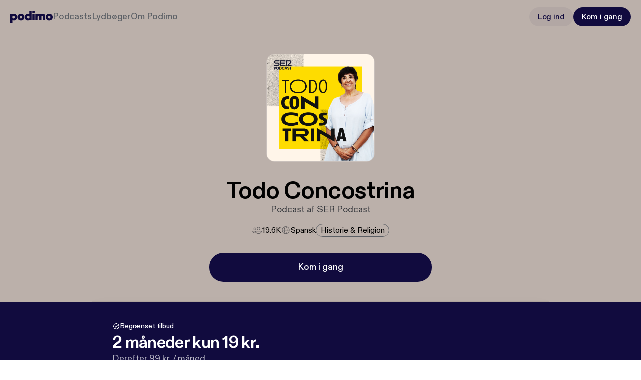

--- FILE ---
content_type: text/css; charset=UTF-8
request_url: https://podimo.com/_next/static/css/f095cef574aa3fb1.css
body_size: 364
content:
.AudiobookDescription_typeHeading1__WpVRz{line-height:64px;font-size:56px;letter-spacing:-1.12px}.AudiobookDescription_typeHeading1__WpVRz,.AudiobookDescription_typeHeading2__B2v2r{font-family:PodimoDiatype,sans-serif;font-weight:700;margin-bottom:0;text-decoration:none;text-transform:none}.AudiobookDescription_typeHeading2__B2v2r{line-height:52px;font-size:48px;letter-spacing:-.96px}.AudiobookDescription_typeHeading3__VU1uQ{line-height:40px;font-size:34px;letter-spacing:-.68px}.AudiobookDescription_typeHeading3__VU1uQ,.AudiobookDescription_typeTitle1__s0pBr{font-family:PodimoDiatype,sans-serif;font-weight:700;margin-bottom:0;text-decoration:none;text-transform:none}.AudiobookDescription_typeTitle1__s0pBr{line-height:32px;font-size:28px;letter-spacing:-.28px}.AudiobookDescription_typeTitle2__JLNQK{font-family:PodimoDiatype,sans-serif;font-weight:500;line-height:24px;font-size:22px;letter-spacing:-.22px;margin-bottom:0;text-decoration:none;text-transform:none}.AudiobookDescription_typeTitle3__zC8uv{line-height:20px}.AudiobookDescription_typeLabel1__JkVoT,.AudiobookDescription_typeTitle3__zC8uv{font-family:PodimoDiatype,sans-serif;font-weight:500;font-size:18px;letter-spacing:-.18px;margin-bottom:0;text-decoration:none;text-transform:none}.AudiobookDescription_typeLabel1__JkVoT{line-height:24px}.AudiobookDescription_typeLabel2__aH6Ab{line-height:20px;font-size:16px;letter-spacing:-.16px}.AudiobookDescription_typeLabel2__aH6Ab,.AudiobookDescription_typeLabel3__5tWUP{font-family:PodimoDiatype,sans-serif;font-weight:500;margin-bottom:0;text-decoration:none;text-transform:none}.AudiobookDescription_typeLabel3__5tWUP{line-height:18px;font-size:14px;letter-spacing:-.14px}.AudiobookDescription_typeBody1__MWMql{line-height:24px;font-size:18px}.AudiobookDescription_typeBody1__MWMql,.AudiobookDescription_typeBody2__BD2ru{font-family:PodimoDiatype,sans-serif;font-weight:400;letter-spacing:0;margin-bottom:0;text-decoration:none;text-transform:none}.AudiobookDescription_typeBody2__BD2ru{line-height:20px;font-size:16px}.AudiobookDescription_typeBody3__urdTL{line-height:18px;font-size:14px}.AudiobookDescription_typeBody3__urdTL,.AudiobookDescription_typeCaption1__kwGT4{font-family:PodimoDiatype,sans-serif;font-weight:400;letter-spacing:0;margin-bottom:0;text-decoration:none;text-transform:none}.AudiobookDescription_typeCaption1__kwGT4{line-height:16px;font-size:12px}.AudiobookDescription_typeCaption2__dgEs9{font-family:PodimoDiatype,sans-serif;font-weight:400;line-height:12px;font-size:10px;letter-spacing:0;margin-bottom:0;text-decoration:none;text-transform:none}.AudiobookDescription_title__QL48W{margin-bottom:24px}.AudiobookDescription_title__QL48W.AudiobookDescription_titleMedium__TtJtM{font-family:PodimoDiatype,sans-serif;font-weight:700;line-height:32px;font-size:28px;letter-spacing:-.28px;text-decoration:none;text-transform:none;margin-bottom:24px}.AudiobookDescription_title__QL48W.AudiobookDescription_titleLong__QH24y{font-family:PodimoDiatype,sans-serif;font-weight:500;line-height:24px;font-size:22px;letter-spacing:-.22px;text-decoration:none;text-transform:none;margin-bottom:24px}.AudiobookDescription_description__23JjD{--line-clamp:6;margin-bottom:12px;display:-webkit-box;-webkit-line-clamp:var(--line-clamp);-webkit-box-orient:vertical;line-clamp:var(--line-clamp);overflow:hidden;text-overflow:ellipsis;white-space:pre-line}.AudiobookDescription_expanded__dy5K2{display:block;-webkit-line-clamp:unset;-webkit-box-orient:unset;line-clamp:unset;overflow:visible;text-overflow:unset}

--- FILE ---
content_type: application/javascript; charset=UTF-8
request_url: https://podimo.com/_next/static/chunks/webpack-9d1e3baf58c33a1e.js
body_size: 3690
content:
try{!function(){var e="undefined"!=typeof window?window:"undefined"!=typeof global?global:"undefined"!=typeof globalThis?globalThis:"undefined"!=typeof self?self:{},t=(new e.Error).stack;t&&(e._sentryDebugIds=e._sentryDebugIds||{},e._sentryDebugIds[t]="d81ec00c-b107-41b7-8e75-966642a3f1e3",e._sentryDebugIdIdentifier="sentry-dbid-d81ec00c-b107-41b7-8e75-966642a3f1e3")}()}catch(e){}!function(){try{var e="undefined"!=typeof window?window:"undefined"!=typeof global?global:"undefined"!=typeof globalThis?globalThis:"undefined"!=typeof self?self:{};e._sentryModuleMetadata=e._sentryModuleMetadata||{},e._sentryModuleMetadata[(new e.Error).stack]=function(e){for(var t=1;t<arguments.length;t++){var a=arguments[t];if(null!=a)for(var r in a)a.hasOwnProperty(r)&&(e[r]=a[r])}return e}({},e._sentryModuleMetadata[(new e.Error).stack],{"_sentryBundlerPluginAppKey:podimo-website-v2-sentry-key":!0})}catch(e){}}(),(()=>{"use strict";var e={},t={};function a(r){var d=t[r];if(void 0!==d)return d.exports;var f=t[r]={exports:{}},n=!0;try{e[r].call(f.exports,f,f.exports,a),n=!1}finally{n&&delete t[r]}return f.exports}a.m=e,a.amdO={},(()=>{var e=[];a.O=(t,r,d,f)=>{if(r){f=f||0;for(var n=e.length;n>0&&e[n-1][2]>f;n--)e[n]=e[n-1];e[n]=[r,d,f];return}for(var c=1/0,n=0;n<e.length;n++){for(var[r,d,f]=e[n],o=!0,i=0;i<r.length;i++)(!1&f||c>=f)&&Object.keys(a.O).every(e=>a.O[e](r[i]))?r.splice(i--,1):(o=!1,f<c&&(c=f));if(o){e.splice(n--,1);var l=d();void 0!==l&&(t=l)}}return t}})(),a.n=e=>{var t=e&&e.__esModule?()=>e.default:()=>e;return a.d(t,{a:t}),t},(()=>{var e,t=Object.getPrototypeOf?e=>Object.getPrototypeOf(e):e=>e.__proto__;a.t=function(r,d){if(1&d&&(r=this(r)),8&d||"object"==typeof r&&r&&(4&d&&r.__esModule||16&d&&"function"==typeof r.then))return r;var f=Object.create(null);a.r(f);var n={};e=e||[null,t({}),t([]),t(t)];for(var c=2&d&&r;"object"==typeof c&&!~e.indexOf(c);c=t(c))Object.getOwnPropertyNames(c).forEach(e=>n[e]=()=>r[e]);return n.default=()=>r,a.d(f,n),f}})(),a.d=(e,t)=>{for(var r in t)a.o(t,r)&&!a.o(e,r)&&Object.defineProperty(e,r,{enumerable:!0,get:t[r]})},a.f={},a.e=e=>Promise.all(Object.keys(a.f).reduce((t,r)=>(a.f[r](e,t),t),[])),a.u=e=>4387===e?"static/chunks/4387-614842a8de6808dd.js":3454===e?"static/chunks/3454-78692a32160342ca.js":"static/chunks/"+e+"."+({121:"eba6ba203bdf7029",273:"ba901dafd39cc9e2",423:"0f59bb049f22fef8",442:"0c467bc80ec41436",454:"dbf8a34afcd4efc4",468:"3b68f6b77b299dcb",472:"9ba151ed2e3c653a",557:"109a0ffa91fd9f4c",607:"ca83244b5e8f3505",664:"cbeba11aceae9c36",711:"497274e3de85b94e",1268:"3461a8d5ff2c15d4",1289:"580c84a119edb323",1307:"84fb3892de20a1c2",1489:"956e9c04fa1c3e2f",1588:"b0fdda886c94ce85",1833:"5771e56a055b359e",1893:"36ee4b1b1068918c",2050:"9eff1126c1acdcb2",2142:"734049204e38c785",2250:"a563dcda543c4b5c",2393:"75b520a059e003c2",2400:"e635e5b261657a9a",2486:"04a63348a1e42d4f",2651:"98bc4f5d0f994a49",2675:"a859c76278adc148",2678:"d9963eb8f27ce2b3",2690:"95a36e15003fb458",2705:"ebe3f34b33eb6f8b",2792:"8214593bde610146",2841:"a028e55ec9ce10f8",2918:"754b1a45031a132a",2995:"624c2d0a255ace41",3107:"515c4b9b07edec45",3232:"531fa09f146b32a2",3285:"f8ab9a3c1c142554",3468:"1ced1a5aa81e3fdb",3621:"796e05f5edc76457",3668:"ca73cb4b359d5d78",3934:"555708226d1e5122",4036:"e9e563d205d6ca00",4166:"2ab9292c76e8d959",4212:"05b0013d3c875e5a",4284:"144d230e3e2a9ae6",4293:"06f264f73abdbdac",4349:"9127676e5f92b097",4895:"69cfde66ad24bb9a",5010:"0e6a3639a00ed9b8",5210:"f290658c9d668a77",5241:"6ad128520bf218d2",5423:"d73c8aef03a62392",5473:"306db4d1dab6c164",5509:"d67f225b829c8bd3",5575:"06ddf1aa691ac931",5577:"821e9af4787b4523",5811:"04ebb52c15618f2e",5891:"40fac6e99c83f39f",5920:"11fbb30280cf3517",6015:"687a9c160b89169f",6297:"9ef4b296772b6d81",6304:"f38b26a74df0044b",6435:"ce53adbb71b27d9d",6778:"b79215f9a6dc0082",7151:"640523440059d0b1",7276:"468baa485781b4b7",7494:"9ae4ba040066551a",8006:"08a2edafd0098f64",8074:"26609dcea1c01e3e",8353:"62cf603154b19729",8515:"3ed468871537ce13",8526:"44969b6d430b60cc",8760:"b784cab4e42c886a",8776:"c5010059ce386d50",8802:"68a50c89e410c7fa",8864:"071e05ad911859ca",9139:"acf87624a838c96f",9217:"3df780f379a7a554",9247:"9c4b09e8ed3193fa",9308:"66a806216390b50f",9383:"9a29d318154252f8",9825:"63c663a1aabc63b4",9888:"47b4a78b63396146",9958:"bb1e808f690bf559"})[e]+".js",a.miniCssF=e=>"static/css/7ee4cba90e1c19e1.css",a.g=function(){if("object"==typeof globalThis)return globalThis;try{return this||Function("return this")()}catch(e){if("object"==typeof window)return window}}(),a.o=(e,t)=>Object.prototype.hasOwnProperty.call(e,t),(()=>{var e={},t="_N_E:";a.l=(r,d,f,n)=>{if(e[r])return void e[r].push(d);if(void 0!==f)for(var c,o,i=document.getElementsByTagName("script"),l=0;l<i.length;l++){var b=i[l];if(b.getAttribute("src")==r||b.getAttribute("data-webpack")==t+f){c=b;break}}c||(o=!0,(c=document.createElement("script")).charset="utf-8",c.timeout=120,a.nc&&c.setAttribute("nonce",a.nc),c.setAttribute("data-webpack",t+f),c.src=a.tu(r)),e[r]=[d];var s=(t,a)=>{c.onerror=c.onload=null,clearTimeout(u);var d=e[r];if(delete e[r],c.parentNode&&c.parentNode.removeChild(c),d&&d.forEach(e=>e(a)),t)return t(a)},u=setTimeout(s.bind(null,void 0,{type:"timeout",target:c}),12e4);c.onerror=s.bind(null,c.onerror),c.onload=s.bind(null,c.onload),o&&document.head.appendChild(c)}})(),a.r=e=>{"undefined"!=typeof Symbol&&Symbol.toStringTag&&Object.defineProperty(e,Symbol.toStringTag,{value:"Module"}),Object.defineProperty(e,"__esModule",{value:!0})},(()=>{var e;a.tt=()=>(void 0===e&&(e={createScriptURL:e=>e},"undefined"!=typeof trustedTypes&&trustedTypes.createPolicy&&(e=trustedTypes.createPolicy("nextjs#bundler",e))),e)})(),a.tu=e=>a.tt().createScriptURL(e),a.p="/_next/",(()=>{var e={8068:0};a.f.miniCss=(t,r)=>{e[t]?r.push(e[t]):0!==e[t]&&({2131:1})[t]&&r.push(e[t]=(e=>new Promise((t,r)=>{var d=a.miniCssF(e),f=a.p+d;if(((e,t)=>{for(var a=document.getElementsByTagName("link"),r=0;r<a.length;r++){var d=a[r],f=d.getAttribute("data-href")||d.getAttribute("href");if("stylesheet"===d.rel&&(f===e||f===t))return d}for(var n=document.getElementsByTagName("style"),r=0;r<n.length;r++){var d=n[r],f=d.getAttribute("data-href");if(f===e||f===t)return d}})(d,f))return t();((e,t,a,r)=>{var d=document.createElement("link");return d.rel="stylesheet",d.type="text/css",d.onerror=d.onload=f=>{if(d.onerror=d.onload=null,"load"===f.type)a();else{var n=f&&("load"===f.type?"missing":f.type),c=f&&f.target&&f.target.href||t,o=Error("Loading CSS chunk "+e+" failed.\n("+c+")");o.code="CSS_CHUNK_LOAD_FAILED",o.type=n,o.request=c,d.parentNode.removeChild(d),r(o)}},d.href=t,!function(e){if("function"==typeof _N_E_STYLE_LOAD){let{href:t,onload:a,onerror:r}=e;_N_E_STYLE_LOAD(0===t.indexOf(window.location.origin)?new URL(t).pathname:t).then(()=>null==a?void 0:a.call(e,{type:"load"}),()=>null==r?void 0:r.call(e,{}))}else document.head.appendChild(e)}(d)})(e,f,t,r)}))(t).then(()=>{e[t]=0},a=>{throw delete e[t],a}))}})(),(()=>{var e={8068:0,4894:0,2654:0,2491:0,5110:0,7124:0,7272:0,4676:0,4853:0,1413:0,5276:0,5792:0,4277:0,5589:0,3590:0,65:0};a.f.j=(t,r)=>{var d=a.o(e,t)?e[t]:void 0;if(0!==d)if(d)r.push(d[2]);else if(/^(2(131|491|654)|4(277|676|853|894)|5(110|276|589|792)|1413|3590|65|7124|7272|8068)$/.test(t))e[t]=0;else{var f=new Promise((a,r)=>d=e[t]=[a,r]);r.push(d[2]=f);var n=a.p+a.u(t),c=Error();a.l(n,r=>{if(a.o(e,t)&&(0!==(d=e[t])&&(e[t]=void 0),d)){var f=r&&("load"===r.type?"missing":r.type),n=r&&r.target&&r.target.src;c.message="Loading chunk "+t+" failed.\n("+f+": "+n+")",c.name="ChunkLoadError",c.type=f,c.request=n,d[1](c)}},"chunk-"+t,t)}},a.O.j=t=>0===e[t];var t=(t,r)=>{var d,f,[n,c,o]=r,i=0;if(n.some(t=>0!==e[t])){for(d in c)a.o(c,d)&&(a.m[d]=c[d]);if(o)var l=o(a)}for(t&&t(r);i<n.length;i++)f=n[i],a.o(e,f)&&e[f]&&e[f][0](),e[f]=0;return a.O(l)},r=self.webpackChunk_N_E=self.webpackChunk_N_E||[];r.forEach(t.bind(null,0)),r.push=t.bind(null,r.push.bind(r))})(),a.nc=void 0})();

--- FILE ---
content_type: application/javascript; charset=UTF-8
request_url: https://podimo.com/_next/static/chunks/app/%5Blocale%5D/layout-5ade77771a76a0c6.js
body_size: 2259
content:
try{!function(){var e="undefined"!=typeof window?window:"undefined"!=typeof global?global:"undefined"!=typeof globalThis?globalThis:"undefined"!=typeof self?self:{},o=(new e.Error).stack;o&&(e._sentryDebugIds=e._sentryDebugIds||{},e._sentryDebugIds[o]="9f414892-cfb8-4156-b54d-eb0cb98b9433",e._sentryDebugIdIdentifier="sentry-dbid-9f414892-cfb8-4156-b54d-eb0cb98b9433")}()}catch(e){}!function(){try{var e="undefined"!=typeof window?window:"undefined"!=typeof global?global:"undefined"!=typeof globalThis?globalThis:"undefined"!=typeof self?self:{};e._sentryModuleMetadata=e._sentryModuleMetadata||{},e._sentryModuleMetadata[(new e.Error).stack]=function(e){for(var o=1;o<arguments.length;o++){var n=arguments[o];if(null!=n)for(var s in n)n.hasOwnProperty(s)&&(e[s]=n[s])}return e}({},e._sentryModuleMetadata[(new e.Error).stack],{"_sentryBundlerPluginAppKey:podimo-website-v2-sentry-key":!0})}catch(e){}}(),(self.webpackChunk_N_E=self.webpackChunk_N_E||[]).push([[8450],{16245:(e,o,n)=>{"use strict";n.d(o,{UserDataProvider:()=>g,P:()=>h});var s=n(95155),t=n(12115),a=n(83109),r=n(73744),i=n.n(r),l=n(84991),d=n(11899);let u=function(e){let o=!(arguments.length>1)||void 0===arguments[1]||arguments[1];return(0,l.sha256)(o?e.toLowerCase():e)},j=function(e){let o=!(arguments.length>1)||void 0===arguments[1]||arguments[1];return(0,d.sha1)(o?e.toLowerCase():e)};var f=n(85796),c=n(30585);let b=(0,t.createContext)(null);function g(e){let{userProfile:o,autologinToken:n,children:r}=e,i=y(o),l={autologinToken:n,isAuthorized:!!o};return(0,t.useEffect)(()=>{!(0,a.getCookie)(f.he.AUTOLOGIN_TOKEN)&&l.autologinToken&&(0,a.setCookie)(f.he.AUTOLOGIN_TOKEN,l.autologinToken,{maxAge:5*f.i2.DAY,domain:(0,c.FB)()})},[l.autologinToken]),(0,s.jsx)(b.Provider,{value:{emailVariations:i,auth:l},"data-sentry-element":"UserDataContext.Provider","data-sentry-component":"UserDataProvider","data-sentry-source-file":"UserDataContext.tsx",children:r})}function h(){let e=(0,t.useContext)(b);if(!e)throw Error("useUserData must be used within a UserDataProvider");return e}let y=e=>{let{email:o=null}=null!=e?e:{},n={email:o,asSha256:null,asSha1:null,asMd5:null};o&&(n.asSha256=u(o),n.asSha1=j(o),n.asMd5=i()(o));return n}},24394:()=>{},39931:(e,o,n)=>{Promise.resolve().then(n.bind(n,66172)),Promise.resolve().then(n.bind(n,57858)),Promise.resolve().then(n.bind(n,91129)),Promise.resolve().then(n.bind(n,16245)),Promise.resolve().then(n.bind(n,71204))},50480:()=>{},57858:(e,o,n)=>{"use strict";n.d(o,{default:()=>f});var s=n(95155),t=n(50931),a=n(12115),r=n(4387),i=n(55009),l=n(94739),d=n(66158),u=n(16545);let j=async(e,o,s,a)=>{let r=o||["global"];return(s=s||(0,t.Q_)()).use(l.r),a||s.use((0,i.A)((e,o)=>n(67311)("./".concat((e=>[u.Tp.MX,u.Tp.LATAM].includes(e)?"es_MX":e)(e),"/").concat(o,".json")))),await s.init({lng:e,resources:a,fallbackLng:d.X0.defaultLocale,supportedLngs:d.X0.locales,defaultNS:r[0],fallbackNS:r[0],ns:r,preload:a?[]:d.X0.locales}),{i18n:s,resources:s.services.resourceStore.data,t:s.t,defaultLocale:d.X0.defaultLocale}},f=(0,a.memo)(e=>{let{children:o,locale:n,namespaces:a,resources:i}=e,l=(0,t.Q_)();return j(n,a,l,i),(0,s.jsx)(r.xC,{i18n:l,children:o})})},64097:()=>{},66172:(e,o,n)=>{"use strict";n.d(o,{ClientLayout:()=>r});var s=n(95155),t=n(12115),a=n(56254);let r=e=>{let{children:o}=e;return(0,t.useEffect)(()=>{let e=new URL(window.location.href);"instagram_android"===e.searchParams.get(a.w.REDIRECTED_FROM)&&(e.searchParams.delete(a.w.REDIRECTED_FROM),window.location.href="intent:".concat(e.href,"#Intent;end"))},[]),(0,s.jsx)(s.Fragment,{children:o})}},67311:(e,o,n)=>{var s={"./de/about.json":[98802,8802],"./de/audiobook.json":[44284,4284],"./de/categories.json":[19383,9383],"./de/episodes.json":[94293,4293],"./de/error.json":[23621,3621],"./de/footer.json":[52792,2792],"./de/global.json":[32400,2400],"./de/payLater.json":[46435,6435],"./de/show.json":[32678,2678],"./de/staticPages.json":[19825,9825],"./dk/about.json":[93232,3232],"./dk/audiobook.json":[12918,2918],"./dk/categories.json":[21893,1893],"./dk/episodes.json":[1307,1307],"./dk/error.json":[45811,5811],"./dk/footer.json":[2690,2690],"./dk/global.json":[33934,3934],"./dk/payLater.json":[10273,273],"./dk/show.json":[7276,7276],"./dk/staticPages.json":[77151,7151],"./en/about.json":[9958,9958],"./en/audiobook.json":[48864,8864],"./en/categories.json":[42995,2995],"./en/episodes.json":[70121,121],"./en/error.json":[42705,2705],"./en/footer.json":[30468,468],"./en/global.json":[41588,1588],"./en/payLater.json":[76015,6015],"./en/show.json":[65210,5210],"./en/staticPages.json":[4349,4349],"./es/about.json":[45241,5241],"./es/audiobook.json":[70711,711],"./es/categories.json":[72142,2142],"./es/episodes.json":[56304,6304],"./es/error.json":[62050,2050],"./es/footer.json":[9217,9217],"./es/global.json":[15473,5473],"./es/payLater.json":[50454,454],"./es/show.json":[72651,2651],"./es/staticPages.json":[25010,5010],"./es_MX/about.json":[28353,8353],"./es_MX/audiobook.json":[55423,5423],"./es_MX/categories.json":[97494,7494],"./es_MX/episodes.json":[88760,8760],"./es_MX/error.json":[10442,442],"./es_MX/footer.json":[21289,1289],"./es_MX/global.json":[32841,2841],"./es_MX/payLater.json":[98526,8526],"./es_MX/show.json":[55891,5891],"./es_MX/staticPages.json":[58074,8074],"./fi/about.json":[83468,3468],"./fi/audiobook.json":[25666,3285],"./fi/categories.json":[45577,5577],"./fi/episodes.json":[10423,423],"./fi/error.json":[55575,5575],"./fi/footer.json":[44166,4166],"./fi/global.json":[46778,6778],"./fi/payLater.json":[85509,5509],"./fi/show.json":[58776,8776],"./fi/staticPages.json":[63107,3107],"./nl/about.json":[20607,607],"./nl/audiobook.json":[81833,1833],"./nl/categories.json":[54036,4036],"./nl/episodes.json":[62486,2486],"./nl/error.json":[35920,5920],"./nl/footer.json":[8515,8515],"./nl/global.json":[69247,9247],"./nl/payLater.json":[64212,4212],"./nl/show.json":[42393,2393],"./nl/staticPages.json":[20472,472],"./no/about.json":[38006,8006],"./no/audiobook.json":[19888,9888],"./no/categories.json":[52675,2675],"./no/episodes.json":[86297,6297],"./no/error.json":[51489,1489],"./no/footer.json":[61268,1268],"./no/global.json":[53668,3668],"./no/payLater.json":[64895,4895],"./no/show.json":[22250,2250],"./no/staticPages.json":[60557,557]};function t(e){if(!n.o(s,e))return Promise.resolve().then(()=>{var o=Error("Cannot find module '"+e+"'");throw o.code="MODULE_NOT_FOUND",o});var o=s[e],t=o[0];return n.e(o[1]).then(()=>n.t(t,19))}t.keys=()=>Object.keys(s),t.id=67311,e.exports=t},91903:()=>{}},e=>{e.O(0,[4312,4387,2818,8291,5597,4850,8441,1793,7358],()=>e(e.s=39931)),_N_E=e.O()}]);

--- FILE ---
content_type: application/javascript; charset=UTF-8
request_url: https://podimo.com/_next/static/chunks/4674-d8574cf0e130dac2.js
body_size: 4968
content:
try{!function(){var e="undefined"!=typeof window?window:"undefined"!=typeof global?global:"undefined"!=typeof globalThis?globalThis:"undefined"!=typeof self?self:{},r=(new e.Error).stack;r&&(e._sentryDebugIds=e._sentryDebugIds||{},e._sentryDebugIds[r]="31844993-1176-4fa0-8825-7c46f6173ccc",e._sentryDebugIdIdentifier="sentry-dbid-31844993-1176-4fa0-8825-7c46f6173ccc")}()}catch(e){}!function(){try{var e="undefined"!=typeof window?window:"undefined"!=typeof global?global:"undefined"!=typeof globalThis?globalThis:"undefined"!=typeof self?self:{};e._sentryModuleMetadata=e._sentryModuleMetadata||{},e._sentryModuleMetadata[(new e.Error).stack]=function(e){for(var r=1;r<arguments.length;r++){var o=arguments[r];if(null!=o)for(var a in o)o.hasOwnProperty(a)&&(e[a]=o[a])}return e}({},e._sentryModuleMetadata[(new e.Error).stack],{"_sentryBundlerPluginAppKey:podimo-website-v2-sentry-key":!0})}catch(e){}}();"use strict";(self.webpackChunk_N_E=self.webpackChunk_N_E||[]).push([[4674],{5032:(e,r,o)=>{o.d(r,{u:()=>i});var a=o(35223),n=o.n(a);let i=e=>{let r=new(n())(e),o=r.getDevice().model,a=r.getOS(),i=r.getBrowser().name,t="Android"===a.name,s="iPhone"===o||"iOS"===a.name,l="iPad"===o||/macintel/i.test(null!=e?e:"")&&navigator.maxTouchPoints>2&&"standalone"in navigator,d=t||s||l;return{isMobile:d,isDesktop:!d,isIOS:s||l,isAndroid:t,osName:a.name||null,browser:i||null,deviceModel:o||null}}},74108:(e,r,o)=>{o.d(r,{Xl:()=>c,sx:()=>_,u_:()=>g});var a=o(51329),n=o(83109),i=o(86616),t=o(85796),s=o(80529),l=o(74311),d=o(5032),p=o(16545);let u=null;i.A.init("08489be00b70440cae91e69adb879e28",{record_sessions_percent:(0,n.getCookie)(t.he.REGION)===p.Tp.DE?100:40,record_mask_text_selector:"",loaded:e=>{e.register({$device_id:(0,n.getCookie)(t.he.FINGERPRINT)})}});let c=()=>{let{storage:e}=(0,s.f)("local");return e?(u||(u=new a.IV(e,"web",null)),u):null},m=e=>{var r,o,a,s,p,u,c;let m={[t.he.REGION]:null!=(r=(0,n.getCookie)(t.he.REGION))?r:"",[t.he.FINGERPRINT]:null!=(o=(0,n.getCookie)(t.he.FINGERPRINT))?o:"",[t.he.SESSION_ID]:null!=(a=(0,n.getCookie)(t.he.SESSION_ID))?a:"",[t.he.GUEST_SESSION_ID]:null!=(s=(0,n.getCookie)(t.he.GUEST_SESSION_ID))?s:"",[t.he.FREEMIUM]:null!=(p=(0,n.getCookie)(t.he.FREEMIUM))?p:"",[t.he.CAMPAIGN_PAGE_ID]:null!=(u=(0,n.getCookie)(t.he.CAMPAIGN_PAGE_ID))?u:"",[t.he.USER_ID]:null!=(c=(0,n.getCookie)(t.he.USER_ID))?c:""},{deviceModel:_,browser:g}=(0,d.u)(window.navigator.userAgent);return(0,l.mG)(e.name,{...window.location,referrer:document.referrer,cookies:m,device:_,browser:g},{OS:E(),mixPanelReplayId:(()=>{let e=i.A.get_session_recording_properties();if("$mp_replay_id"in e)return e.$mp_replay_id})()||"",...e.payload})},E=()=>{var e;let r=window.navigator.userAgent,o=window.navigator.platform||(null==(e=window.navigator.userAgentData)?void 0:e.platform)||"";return -1!==["Macintosh","MacIntel","MacPPC","Mac68K"].indexOf(o)?"Mac OS":-1!==["iPhone","iPad","iPod"].indexOf(o)?"iOS":-1!==["Win32","Win64","Windows","WinCE"].indexOf(o)?"Windows":/Android/.test(r)?"Android":o&&/Linux/.test(o)?"Linux":void 0},_=function(e){let{immediate:r=!1}=arguments.length>1&&void 0!==arguments[1]?arguments[1]:{},o=c();if(!o)return;let a=Array.isArray(e)?e.map(m):m(e);r?o.trackImmediateEvents(a):o.trackEvent(a)},g=e=>{let r=c();r&&r.trackGAEvent(e)}},74311:(e,r,o)=>{o.d(r,{IL:()=>m,Gt:()=>E,Ll:()=>g,XL:()=>_,mG:()=>I,lh:()=>S});var a=o(83109),n=o(51329),i=o(54105),t=o(85796),s=o(74108),l=o(30585),d=o(16545),p=o(88950),u=o(80529),c=o(40902),m=function(e){return e.PAGES_LOAD="web_v2_pages_load_counter",e.ERROR="web_v2_error_counter",e.NOT_FOUND="web_v2_not_found_counter",e.GRAPHQL_REQUESTS_TOTAL="web_v2_graphql_requests_total",e.GRAPHQL_CLIENT_SIDE_REQUESTS_TOTAL="web_v2_graphql_client_side_requests_total",e.HTTP_REQUEST_TOTAL="web_v2_http_request_total",e.GRAPHQL_CACHE_STATUS="web_v2_graphql_cache_status_total",e}({}),E=function(e){return e.HTTP_REQUEST_DURATION_SECONDS="web_v2_http_request_duration_seconds",e.GRAPHQL_REQUESTS_DURATION_SECONDS="web_v2_graphql_requests_duration_seconds",e.GRAPHQL_CLIENT_SIDE_REQUESTS_DURATION_SECONDS="web_v2_graphql_client_side_requests_duration_seconds",e.GRAPHQL_CACHE_STATUS_DURATION_SECONDS="web_v2_graphql_cache_status_duration_seconds",e.WEB_VITALS_FCP_SECONDS="web_v2_web_vitals_fcp_seconds",e.WEB_VITALS_LCP_SECONDS="web_v2_web_vitals_lcp_seconds",e.WEB_VITALS_CLS="web_v2_web_vitals_cls",e.WEB_VITALS_TTFB_SECONDS="web_v2_web_vitals_ttfb_seconds",e.WEB_VITALS_INP_SECONDS="web_v2_web_vitals_inp_seconds",e}({});let _=()=>{if(!(0,a.hasCookie)(t.he.SHOW_LIST))return[];try{return JSON.parse((0,a.getCookie)(t.he.SHOW_LIST)||"[]")}catch(e){return[]}},g=()=>({ad_storage:(0,a.getCookie)(t.he.MARKETING)?n.NO.GRANTED:n.NO.DENIED,analytics_storage:(0,a.getCookie)(t.he.STATISTICAL)?n.NO.GRANTED:n.NO.DENIED,functionality_storage:(0,a.getCookie)(t.he.FUNCTIONAL)?n.NO.GRANTED:n.NO.DENIED}),S=e=>{var r;null==(r=(0,s.Xl)())||r.updateConsents(e),p.A.client.gdprConsent(e)},I=function(e,r){var o;let n=arguments.length>2&&void 0!==arguments[2]?arguments[2]:{},{search:s,pathname:p,hostname:m,href:E,referrer:_,cookies:g,device:S,browser:I}=r,C=(e=>{let r=e.split("/").filter(Boolean).find(e=>Object.values(l.VO).includes(e));return null!=r?r:"homepage"})(p),h=new URLSearchParams(s),{safeGetJSON:y}=(0,u.f)("session"),k=null!=(o=y(c.Z.AB_TEST))?o:{},v=p.split("/")[1],w=Object.values(d.Tp).includes(v)?v:"";return{uuid:(0,i.A)(),sessionId:(e=>{let r=e||(0,i.A)();return(0,a.setCookie)(t.he.SESSION_ID,r,{maxAge:1800,domain:(0,l.FB)()}),r})(g[t.he.SESSION_ID]),datetime:new Date().toISOString(),region:w,name:e,deviceId:g[t.he.FINGERPRINT],userId:g[t.he.USER_ID],payload:{fingerprint:g[t.he.FINGERPRINT],hostName:m,httpReferrer:_||"",querySource:h.get("source")||"",uri:E,pageSource:C,cookieRegion:g[t.he.REGION],guestSessionId:g[t.he.GUEST_SESSION_ID],isFreemiumEnabled:!!g[t.he.FREEMIUM],campaignId:g[t.he.CAMPAIGN_PAGE_ID],device:S||"",browser:I||"",...n},screen:p,source:"web",version:"v2",variations:k}}},88950:(e,r,o)=>{o.d(r,{A:()=>I});var a=o(83109),n=o(85796),i=o(74108);let t={facebookFBC:(0,a.getCookie)(n.FO.FBC)||"",facebookFBP:(0,a.getCookie)(n.FO.FBP)||"",facebookPixelId:"2124738057832627",snapClickId:(0,a.getCookie)(n.FO.SNAPCHAT_CLICK_ID)||"",snapCookie:(0,a.getCookie)(n.FO.SNAPCHAT_USER_ID)||"",snapPixelId:"297c5215-042a-4619-a316-fa1bcff51ebd",tiktokCookie:(0,a.getCookie)(n.FO.TIKTOK_USER_ID)||"",tiktokClickId:(0,a.getCookie)(n.FO.TIKTOK_CLICK_ID)||""},s=e=>{var r,o;let{error:a,...n}=e;return{code:null!=(r=a.code)?r:"",message:null!=(o=a.message)?o:"",errorType:"clientSide",...n}};var l=o(51329),d=o(74311),p=function(e){return e.X_FORWARDED_FOR="x-forwarded-for",e.CLOUD_FLARE_CONNECTING_IP="cf-connecting-ip",e.CLOUD_FLARE_IP_COUNTRY="cf-ipcountry",e.X_NEXT_URL="x-next-url",e.USER_AGENT="user-agent",e.X_REQ_REGION="x-request-region",e.X_REQ_COUNTRY="x-request-country",e}({}),u=o(5032);let c=(e,r,o)=>{let a={};return e.forEach(e=>{try{let o=r(e);o&&(a[e]=o)}catch(a){let r=a instanceof TypeError?"".concat(e,": ").concat(a.message):"Failed to get ".concat(e);I.server.errors.nextHeaderStoreError({error:{message:r}},o)}}),a},m=async e=>{let{headers:r}=await o.e(9139).then(o.bind(o,29139)),a=await r();return c(e,e=>{var r;return null!=(r=a.get(e))?r:void 0})};var E=o(30585);let _=async()=>{let{cookies:e}=await o.e(9139).then(o.bind(o,29139)),r=await m([p.X_NEXT_URL,p.CLOUD_FLARE_CONNECTING_IP,p.CLOUD_FLARE_IP_COUNTRY,p.X_FORWARDED_FOR,p.USER_AGENT]),a=await e();return{url:r[p.X_NEXT_URL]||"",headers:r,cookies:a}},g=async(e,r)=>((e,r)=>{var o,a,i,t,s,c,m,E,_,g,S,I,C,h,y,k,v,w;let O=r.url?new URL(r.url):void 0,R=r.headers[p.CLOUD_FLARE_CONNECTING_IP]||r.headers[p.X_FORWARDED_FOR]||void 0,{deviceModel:T,browser:A}=(0,u.u)(r.headers[p.USER_AGENT]),N={pathname:null!=(E=null==O?void 0:O.pathname)?E:"",hostname:null!=(_=null==O?void 0:O.hostname)?_:"",href:null!=(g=null==O?void 0:O.href)?g:"",search:null!=(S=null==O?void 0:O.search)?S:"",device:T,browser:A,cookies:{[n.he.REGION]:null!=(I=null==(o=r.cookies.get(n.he.REGION))?void 0:o.value)?I:"",[n.he.FINGERPRINT]:null!=(C=null==(a=r.cookies.get(n.he.FINGERPRINT))?void 0:a.value)?C:"",[n.he.SESSION_ID]:null!=(h=null==(i=r.cookies.get(n.he.SESSION_ID))?void 0:i.value)?h:"",[n.he.GUEST_SESSION_ID]:null!=(y=null==(t=r.cookies.get(n.he.GUEST_SESSION_ID))?void 0:t.value)?y:"",[n.he.FREEMIUM]:null!=(k=null==(s=r.cookies.get(n.he.FREEMIUM))?void 0:s.value)?k:"",[n.he.CAMPAIGN_PAGE_ID]:null!=(v=null==(c=r.cookies.get(n.he.CAMPAIGN_PAGE_ID))?void 0:c.value)?v:"",[n.he.USER_ID]:null!=(w=null==(m=r.cookies.get(n.he.USER_ID))?void 0:m.value)?w:""}};return l.IV.trackServerSideEvent(e.map(e=>{let{name:r,payload:o}=e;return(0,d.mG)(r,N,{...o,serverEvent:!0})}),"web",R)})(Array.isArray(e)?e:[e],r?(e=>{let r=((e,r)=>c(e,e=>{var o;return null!=(o=r.headers.get(e))?o:void 0},r))([p.CLOUD_FLARE_CONNECTING_IP,p.X_FORWARDED_FOR,p.USER_AGENT],e),o=(0,E.yQ)(e);return{url:o?new URL(e.nextUrl.pathname+e.nextUrl.search,o).toString():"",headers:r,cookies:e.cookies}})(r):await _()),S=e=>{var r,o,a;let{error:n,...i}=e;return{code:null!=(r=n.code)?r:"",message:null!=(o=n.message)?o:"",digest:null!=(a=n.digest)?a:"",errorType:"serverSide",...i}},I={client:{unknownGraphQLOperation:e=>(0,i.sx)({name:"unknownGraphQLOperation",payload:{query:e}}),menuItemClick:e=>(0,i.sx)({name:"menuItemClick",payload:e},{immediate:!0}),episodeAudioTrailerComplete:e=>(0,i.sx)({name:"episodeAudioTrailerComplete",payload:e}),episodeInterruptionDismissed:e=>(0,i.sx)({name:"episodeInterruptionDismissed",payload:e}),episodesModalClose:e=>(0,i.sx)({name:"episodesModalClose",payload:e}),gdprConsent:e=>(0,i.sx)({name:"gdprConsent",payload:e}),myAccountLinkClicked:e=>(0,i.sx)({name:"myAccountLinkClicked",payload:e},{immediate:!0}),autologinLinkCopiedToClipboard:e=>(0,i.sx)({name:"autologinLinkCopiedToClipboard",payload:e},{immediate:!0}),autologinLinkCopyToClipboardFailed:e=>(0,i.sx)({name:"autologinLinkCopyToClipboardFailed",payload:e},{immediate:!0}),heroSectionShowClick:e=>(0,i.sx)({name:"heroSectionShowClick",payload:e}),categorySectionLinkClick:e=>(0,i.sx)({name:"categorySectionLinkClick",payload:e},{immediate:!0}),carouselItemClick:e=>(0,i.sx)({name:"carouselItemClick",payload:e}),componentView:e=>(0,i.sx)({name:"componentView",payload:e}),carouselItemButtonClick:e=>(0,i.sx)({name:"carouselItemButtonClick",payload:e}),carouselItemImageClick:e=>(0,i.sx)({name:"carouselItemImageClick",payload:e}),descriptionLinkClicked:e=>(0,i.sx)({name:"descriptionLinkClicked",payload:e}),registrationPress:e=>(0,i.sx)({name:"registrationPress",payload:{...e,...t}},{immediate:!0}),logInClick:e=>(0,i.sx)({name:"logInClick",payload:{...e,...t}},{immediate:!0}),engagedWebEntered:e=>(0,i.sx)({name:"engagedWebEntered",payload:e}),show404page:()=>(0,i.sx)({name:"show404page"}),screenView:e=>{let{trackingParams:r,...o}=e;(0,i.sx)([{name:"screenView",payload:{...o,...t,...r}},{name:"pageView",payload:{...o,...t,...r}}],{immediate:!0})},playEpisodeAudio:e=>(0,i.sx)({name:"playEpisodeAudio",payload:{...e,...t}}),episodeModalOpen:e=>(0,i.sx)({name:"episodeModalOpen",payload:e}),episodesShowMore:()=>(0,i.sx)({name:"episodesShowMore"}),episodeModalShare:()=>(0,i.sx)({name:"episodeModalShare"}),globalPageError:e=>(0,i.sx)({name:"globalPageError",payload:e},{immediate:!0}),listenInTheAppClick:e=>(0,i.sx)({name:"listenInTheAppClick",payload:{...e,...t}},{immediate:!0}),downloadAppQRShown:e=>(0,i.sx)({name:"downloadAppQRShown",payload:e}),failedToCreateQRCode:e=>(0,i.sx)({name:"failedToCreateQRCode",payload:e}),regionChange:e=>(0,i.sx)({name:"regionChange",payload:e},{immediate:!0}),descriptionExpand:()=>(0,i.sx)({name:"descriptionExpand"}),descriptionCollapse:()=>(0,i.sx)({name:"descriptionCollapse"}),audioPlayerErrorToastShown:e=>(0,i.sx)({name:"audioPlayerErrorToastShown",payload:e}),audioPlayerErrorToastDismissed:e=>(0,i.sx)({name:"audioPlayerErrorToastDismissed",payload:e}),rscPrefetchRouteChangeError:e=>(0,i.sx)({name:"rscPrefetchRouteChangeError",payload:e},{immediate:!0}),externalLinkClick:e=>(0,i.sx)({name:"externalLinkClick",payload:e},{immediate:!0}),videoPlayerInteracted:e=>(0,i.sx)({name:"videoPlayerInteracted",payload:e}),webPlayerLinkClick:e=>(0,i.sx)({name:"webPlayerLinkClick",payload:{...e,...t}},{immediate:!0}),enabledFeatures:e=>(0,i.sx)({name:"enabledFeatures",payload:{experiments:e.experiments.join(",")}},{immediate:!0}),experimentsNotQualified:e=>(0,i.sx)({name:"experimentsNotQualified",payload:{experiments:e.experiments.join(",")}}),guestSessionIdSavedInCookies:e=>(0,i.sx)({name:"guestSessionIdSavedInCookies",payload:e},{immediate:!0}),guestSessionUpdated:()=>(0,i.sx)({name:"guestSessionUpdated"}),guestSessionUpdatedError:e=>(0,i.sx)({name:"guestSessionUpdatedError",payload:s(e)}),downloadAppModalOpen:()=>(0,i.sx)({name:"downloadAppModalOpen"}),downloadAppModalClose:()=>(0,i.sx)({name:"downloadAppModalClose"}),floatingAppModalClose:()=>(0,i.sx)({name:"floatingAppModalClose"}),collectionSliderInteracted:e=>(0,i.sx)({name:"collectionSliderInteracted",payload:e}),showPageLinkClick:e=>(0,i.sx)({name:"showPageLinkClick",payload:e}),categoryHeroSliderInteracted:e=>(0,i.sx)({name:"categoryHeroSliderInteracted",payload:e}),registrationSignUpPress:e=>(0,i.sx)({name:"registrationSignUpPress",action:"click",payload:e},{immediate:!0}),registrationSignUpSuccess:e=>(0,i.sx)({name:"registrationSignUpSuccess",action:"view",payload:e},{immediate:!0}),registrationSignUpDismiss:e=>(0,i.sx)({name:"registrationSignUpDismiss",action:"view",payload:e},{immediate:!0}),registrationSignUpSkip:e=>(0,i.sx)({name:"registrationSignUpSkip",action:"view",payload:e},{immediate:!0}),registrationSignUpError:e=>(0,i.sx)({name:"registrationSignUpError",action:"view",payload:e},{immediate:!0}),homeCollectionSliderInteracted:e=>(0,i.sx)({name:"homeCollectionSliderInteracted",payload:e}),errors:{graphQLNetworkError:e=>(0,i.sx)({name:"clientSideGraphQLNetworkError",payload:s(e)}),simultaneousGraphQLErrors:e=>(0,i.sx)({name:"clientSideSimultaneousGraphQLErrors",payload:s(e)}),googleOneTapScriptError:e=>(0,i.sx)({name:"googleOneTapScriptError",payload:{message:e.message,error:e.error,source:e.source}}),graphQLOnError:e=>(0,i.sx)({name:"clientSideGraphQLOnError",payload:s(e)})}},server:{guestSessionCreated:e=>g({name:"guestSessionCreated",payload:e}),unknownRoute:e=>g({name:"unknownRoute",payload:e}),loggedInUserRegionMismatchRedirect:e=>g({name:"loggedInUserRegionMismatchRedirect",payload:e}),errors:{affiliatePromoCodeError:e=>g({name:"affiliatePromoCodeError",payload:S(e)}),graphQLNetworkError:(e,r)=>g({name:"graphQLNetworkError",payload:S(e)},r),graphQLTimeoutError:(e,r)=>g({name:"graphQLTimeoutError",payload:S(e)},r),simultaneousGraphQLErrors:(e,r)=>g({name:"simultaneousGraphQLErrors",payload:S(e)},r),graphQLOnError:(e,r)=>g({name:"graphQLOnError",payload:S(e)},r),autologinRedirectError:e=>g({name:"autologinRedirectError",payload:S(e)}),autologinTokenCreateError:e=>g({name:"autologinTokenCreateError",payload:S(e)}),categoriesError:e=>g({name:"categoriesError",payload:S(e)}),customPaymentPlanError:(e,r)=>g({name:"customPaymentPlanError",payload:S(e)},r),getCampaignPageError:e=>g({name:"getCampaignPageError",payload:S(e)}),getEpisodesByPodcastIdError:e=>g({name:"getEpisodesByPodcastIdError",payload:S(e)}),getEpisodesByPodcastSlugError:e=>g({name:"getEpisodesByPodcastSlugError",payload:S(e)}),guestSessionCreateError:e=>g({name:"guestSessionCreateError",payload:S(e)}),listeningLimitsError:e=>g({name:"listeningLimitsError",payload:S(e)}),pageDataByIdError:e=>g({name:"pageDataByIdError",payload:S(e)}),pageDataBySlugError:e=>g({name:"pageDataBySlugError",payload:S(e)}),paymentPlanFetchError:e=>g({name:"paymentPlanFetchError",payload:S(e)}),podcastEpisodeError:e=>g({name:"podcastEpisodeError",payload:S(e)}),popularCollectionError:e=>g({name:"popularCollectionError",payload:S(e)}),promoCodeError:(e,r)=>g({name:"promoCodeError",payload:S(e)},r),publicEditorsCollectionsError:e=>g({name:"publicEditorsCollectionsError",payload:S(e)}),publicPodcastCategoriesError:e=>g({name:"publicPodcastCategoriesError",payload:S(e)}),guestSessionInteractionCreateError:e=>g({name:"guestSessionInteractionCreateError",payload:S(e)}),supportedPaymentOptionsError:e=>g({name:"supportedPaymentOptionsError",payload:S(e)}),refererInfoError:e=>g({name:"refererInfoError",payload:S(e)}),userProfileError:e=>g({name:"userProfileError",payload:S(e)}),graphQLError:(e,r)=>g({name:"graphQLError",payload:S(e)},r),webVitalError:e=>g({name:"webVitalError",payload:S(e)}),nextHeaderStoreError:(e,r)=>g({name:"nextHeaderStoreError",payload:S(e)},r),freeAccessAvailableQueryError:e=>g({name:"freeAccessAvailableQueryError",payload:S(e)}),validatePaymentPlanRouteError:(e,r)=>g({name:"validatePaymentPlanRouteError",payload:S(e)},r)},longLoadingQuery:(e,r)=>g({name:"homepageLongLoadingQuery",payload:{queryName:e}},r),longLoadingQueryCompleted:(e,r,o)=>g({name:"homepageLongLoadingQueryCompleted",payload:{queryName:e,intTimeToLoad:r}},o),unknownGraphQLOperation:e=>g({name:"unknownGraphQLOperation",payload:{query:e}}),nextServerError:e=>g({name:"nextServerError",payload:S({error:e.error,...e.reqContext})}),idIsNotUuid:e=>g({name:"idIsNotUuid",payload:e}),deviceIdMissing:()=>g({name:"deviceIdMissing"}),showOrAudiobookVisit:e=>g({name:"showOrAudiobookVisit",payload:e})}}}}]);

--- FILE ---
content_type: application/javascript; charset=UTF-8
request_url: https://podimo.com/_next/static/chunks/app/%5Blocale%5D/shows/%5B...id%5D/page-c4ff83dc3438c609.js
body_size: 11742
content:
try{!function(){var e="undefined"!=typeof window?window:"undefined"!=typeof global?global:"undefined"!=typeof globalThis?globalThis:"undefined"!=typeof self?self:{},t=(new e.Error).stack;t&&(e._sentryDebugIds=e._sentryDebugIds||{},e._sentryDebugIds[t]="9331eeaa-4af3-49ba-a711-38179a49b9f6",e._sentryDebugIdIdentifier="sentry-dbid-9331eeaa-4af3-49ba-a711-38179a49b9f6")}()}catch(e){}!function(){try{var e="undefined"!=typeof window?window:"undefined"!=typeof global?global:"undefined"!=typeof globalThis?globalThis:"undefined"!=typeof self?self:{};e._sentryModuleMetadata=e._sentryModuleMetadata||{},e._sentryModuleMetadata[(new e.Error).stack]=function(e){for(var t=1;t<arguments.length;t++){var o=arguments[t];if(null!=o)for(var i in o)o.hasOwnProperty(i)&&(e[i]=o[i])}return e}({},e._sentryModuleMetadata[(new e.Error).stack],{"_sentryBundlerPluginAppKey:podimo-website-v2-sentry-key":!0})}catch(e){}}(),(self.webpackChunk_N_E=self.webpackChunk_N_E||[]).push([[7308],{679:e=>{e.exports={typeHeading1:"FreemiumEpisodeModal_typeHeading1__Jng_p",typeHeading2:"FreemiumEpisodeModal_typeHeading2__czzlY",typeHeading3:"FreemiumEpisodeModal_typeHeading3__yJZFi",typeTitle1:"FreemiumEpisodeModal_typeTitle1__vlinM",typeTitle2:"FreemiumEpisodeModal_typeTitle2__T5Yq4",typeTitle3:"FreemiumEpisodeModal_typeTitle3__ZU3Uk",typeLabel1:"FreemiumEpisodeModal_typeLabel1__6gLbY",typeLabel2:"FreemiumEpisodeModal_typeLabel2__SxUNt",typeLabel3:"FreemiumEpisodeModal_typeLabel3__FY6KL",typeBody1:"FreemiumEpisodeModal_typeBody1__Ud76y",typeBody2:"FreemiumEpisodeModal_typeBody2__0uamJ",typeBody3:"FreemiumEpisodeModal_typeBody3__Mm_rQ",typeCaption1:"FreemiumEpisodeModal_typeCaption1__VxwbK",typeCaption2:"FreemiumEpisodeModal_typeCaption2__Z1p6f",modal:"FreemiumEpisodeModal_modal__ibTXJ",content:"FreemiumEpisodeModal_content__XzX_n",closeButton:"FreemiumEpisodeModal_closeButton__lvi1R",qrBackground:"FreemiumEpisodeModal_qrBackground__dQ0N7",premiumMessage:"FreemiumEpisodeModal_premiumMessage__raKgu",loader:"FreemiumEpisodeModal_loader__9lTSi",toast:"FreemiumEpisodeModal_toast__BjsmN",toastContent:"FreemiumEpisodeModal_toastContent__sgt_P",detailsView:"FreemiumEpisodeModal_detailsView__leL7W",hidden:"FreemiumEpisodeModal_hidden__cerJO"}},5390:e=>{e.exports={typeHeading1:"PodcastPage_typeHeading1__Y84s1",typeHeading2:"PodcastPage_typeHeading2__hRO9G",typeHeading3:"PodcastPage_typeHeading3__DWsZ8",typeTitle1:"PodcastPage_typeTitle1__mf4kv",typeTitle2:"PodcastPage_typeTitle2__k5Kev",typeTitle3:"PodcastPage_typeTitle3__G0j_h",typeLabel1:"PodcastPage_typeLabel1__j6EUf",typeLabel2:"PodcastPage_typeLabel2__13GBS",typeLabel3:"PodcastPage_typeLabel3__bfiRG",typeBody1:"PodcastPage_typeBody1__MO3_D",typeBody2:"PodcastPage_typeBody2__5KxZo",typeBody3:"PodcastPage_typeBody3__tnfq2",typeCaption1:"PodcastPage_typeCaption1__npACH",typeCaption2:"PodcastPage_typeCaption2__RJyRS",heroCta:"PodcastPage_heroCta__x8A7_",pageContent:"PodcastPage_pageContent__dQJr8",reviewSection:"PodcastPage_reviewSection__Hgqzy",paymentPlansSection:"PodcastPage_paymentPlansSection__9M2is"}},6677:(e,t,o)=>{"use strict";o.d(t,{default:()=>m});var i=o(95155),a=o(94501),s=o(12115),n=o(69730),d=o.n(n);let r=JSON.parse('{"nl":[{"name":"- Djess","content":"Super app. Onthoud waar je bent gebleven en wat je interesses zijn. Heel veel keuze!","source":"App Store"},{"name":"- eertje68","content":"Makkelijk in gebruik!","source":"App Store"},{"name":"- Stienus","content":"App ziet er mooi uit, navigatie is even wennen maar overzichtelijk.","source":"App Store"}],"fi":[{"name":"Laura","content":"Loistava design ja vihdoin on helppo l\xf6yt\xe4\xe4 podcasteja, joista oikeasti tykk\xe4\xe4","source":"App Store"},{"name":"Martin","content":"Kiva sovellus podcastien kuunteluun, ja sis\xe4lt\xf6 on monipuolista ja kiinnostavaa","source":"App Store"},{"name":"Podcast4life","content":"Todella kiva \xe4ppi, helppo k\xe4ytt\xe4\xe4 ja paljon podcasteja, joita en tiennyt ennest\xe4\xe4n.","source":"App Store"}],"de":[{"name":"XeniaSoo","content":"Super gut, sehr abwechslungsreich Podimo kann man nur weiterempfehlen","source":"App Store"},{"name":"Nic. H","content":"Ich liebe Podcasts, H\xf6rb\xfccher u. -spiele, Dokus usw. Hier habe ich gen\xfcgend Auswahl. Macht \uD83D\uDC4D weiter so","source":"App Store"}],"no":[{"name":"Sm\xe5barnsmoren","content":"Enkelt \xe5 finne frem nye favoritter og lett \xe5 navigere seg gjennom innholdet i appen","source":"App Store"},{"name":"Karina Raava","content":"Liker at det er b\xe5de Podcaster (godt utvalg) og lydb\xf8ker i samme app, pluss at man kan holde Podcaster og lydb\xf8ker atskilt i biblioteket.","source":"App Store"},{"name":"Vibvet","content":"Bra app. Oversiktlig og ryddig. MYE bra innhold⭐️⭐️⭐️","source":"App Store"}],"latam":[{"name":"Junior Ciss\xe9","content":"Muy buenos Podcasts , entretenido y con historias educativas y divertidas depende de lo que cada uno busque. Yo lo suelo usar en el trabajo ya que estoy muchas horas y necesito cancelar el ruido de al rededor , Auriculares y a disfrutar ..!!","source":"App Store"},{"name":"Raul Aguado","content":"Fant\xe1stica aplicaci\xf3n. Yo solo uso los podcast. Por un precio m\xf3dico los tienes variados y cada vez m\xe1s.","source":"App Store"},{"name":"Felipe Camacho Otero","content":"Me encanta la app, concentra los mejores podcast y bueno ya era ora de pagarles a todos estos creadores de contenido","source":"App Store"}],"mx":[{"name":"Junior Ciss\xe9","content":"Muy buenos Podcasts , entretenido y con historias educativas y divertidas depende de lo que cada uno busque. Yo lo suelo usar en el trabajo ya que estoy muchas horas y necesito cancelar el ruido de al rededor , Auriculares y a disfrutar ..!!","source":"App Store"},{"name":"Raul Aguado","content":"Fant\xe1stica aplicaci\xf3n. Yo solo uso los podcast. Por un precio m\xf3dico los tienes variados y cada vez m\xe1s.","source":"App Store"},{"name":"Felipe Camacho Otero","content":"Me encanta la app, concentra los mejores podcast y bueno ya era ora de pagarles a todos estos creadores de contenido","source":"App Store"}],"es":[{"name":"Sara Mart\xedn","content":"Soy muy de podcasts. Mientras hago la cama, mientras recojo la casa, mientras trabajo… Y en Podimo encuentro podcast que me encantan. De emprendimiento, de salid, de humor… De lo que quiera! Estoy encantada &#128077;","source":"App Store"},{"name":"Lorettalectora","content":"MI TOC es feliz, que maravilla. Ordenador, limpio, sugerencias de categor\xedas nuevas a explorar!!!","source":"App Store"},{"name":"Cristina Rodriguez","content":"Me suscribi con los 14 d\xedas de prueba para escuchar el Podcast de Misterios Cotidianos, pero al final me quedo mas tiempo porque hacia tiempo que no me re\xeda tanto. Tiene Podcast muy buenos y la aplicaci\xf3n funciona bien.","source":"App Store"},{"name":"Leonor Cortes","content":"App ligera, eficiente, encuentras r\xe1pido tus podcast favoritos. Dise\xf1o sencillo y bonito. me gust\xf3.","source":"App Store"},{"name":"OLG","content":"contenidos frescos e inteligentes","source":"App Store"},{"name":"Marquinator","content":"La App va francamente bien y el precio me parece muy justo para pagar a gente que nos da horas y horas de contenido. Espero poder seguir us\xe1ndola asiduamente.","source":"App Store"}],"dk":[{"name":"Jack","content":"En fantastisk app med et enormt stort udvalg af sp\xe6ndende podcasts. Podimo form\xe5r virkelig at lave godt indhold, der takler de lidt mere sv\xe6re emner. At der s\xe5 ogs\xe5 er lydb\xf8ger oveni til en billig pris, g\xf8r at det er blevet min favorit app.","source":"App Store"},{"name":"S\xf8ren Jensen","content":"Rigtig god tjeneste med gode eksklusive podcasts og derudover et k\xe6mpe udvalg af podcasts og lydb\xf8ger. Kan varmt anbefales, om ikke andet s\xe5 udelukkende pga D\xe5rligdommerne, Klovn podcast, Hakkedrengene og Han duo &#128513; &#128077;","source":"App Store"},{"name":"ACKH","content":"Podimo er blevet uundv\xe6rlig! Til lange bilture, hverdagen, reng\xf8ringen og i det hele taget, n\xe5r man tr\xe6nger til lidt adspredelse.","source":"App Store"}],"en":[{"name":"Jack","content":"En fantastisk app med et enormt stort udvalg af sp\xe6ndende podcasts. Podimo form\xe5r virkelig at lave godt indhold, der takler de lidt mere sv\xe6re emner. At der s\xe5 ogs\xe5 er lydb\xf8ger oveni til en billig pris, g\xf8r at det er blevet min favorit app.","source":"App Store"},{"name":"S\xf8ren Jensen","content":"Rigtig god tjeneste med gode eksklusive podcasts og derudover et k\xe6mpe udvalg af podcasts og lydb\xf8ger. Kan varmt anbefales, om ikke andet s\xe5 udelukkende pga D\xe5rligdommerne, Klovn podcast, Hakkedrengene og Han duo &#128513; &#128077;","source":"App Store"},{"name":"ACKH","content":"Podimo er blevet uundv\xe6rlig! Til lange bilture, hverdagen, reng\xf8ringen og i det hele taget, n\xe5r man tr\xe6nger til lidt adspredelse.","source":"App Store"}]}');var l=o(54648),p=o(12988),_=o.n(p);let c="showPage-testimonials",y=e=>{let{content:t,name:o,source:s}=e;return(0,i.jsxs)("div",{className:_().testimonial,"data-testid":"Testimonial","data-sentry-component":"Testimonial","data-sentry-source-file":"Testimonials.tsx",children:[(0,i.jsx)(a.VY,{width:136,height:20,"data-sentry-element":"IconFiveStars","data-sentry-source-file":"Testimonials.tsx"}),(0,i.jsx)("div",{className:_().content,dangerouslySetInnerHTML:{__html:t}}),(0,i.jsxs)("div",{className:_().footer,children:[(0,i.jsx)("div",{className:_().name,children:o}),(0,i.jsx)("div",{className:_().source,children:s})]})]})},m=e=>{let{className:t}=e,[o,a]=(0,s.useState)(0),{region:n}=(0,l.X)(),p=r[n],m=p[o];return(0,s.useEffect)(()=>{let e=setInterval(()=>{a(e=>(e+1)%p.length)},8e3);return()=>clearInterval(e)},[p]),(0,i.jsxs)(i.Fragment,{children:[(0,i.jsx)("div",{className:d()(_().testimonials,_().mobileOnly,t),style:{"--slide-timer":"8000ms"},"data-id":c,children:(0,i.jsx)(y,{content:m.content,name:m.name,source:m.source,"data-sentry-element":"Testimonial","data-sentry-source-file":"Testimonials.tsx"},m.name+m.source)}),(0,i.jsx)("div",{className:d()(_().testimonials,_().desktopOnly,t),"data-id":c,children:p.map(e=>{let{name:t,content:o,source:a}=e;return(0,i.jsx)(y,{content:o,name:t,source:a},t+a)})})]})}},7242:(e,t,o)=>{"use strict";o.d(t,{default:()=>el});var i=o(95155),a=o(94501),s=o(69730),n=o.n(s),d=o(5772),r=o(73321),l=o(12115),p=o(4387),_=o(50835),c=o(43050),y=o(56254),m=o(16545);let u=(e,t,o)=>{if(!e)return"";{let i=new Date(e.split("T")[0]),a=new Date;return(a.setDate(new Date().getDate()-1),i.getDate()===a.getDate()&&i.getMonth()===a.getMonth()&&i.getFullYear()===a.getFullYear())?o:i.toLocaleDateString(m.hT[t],{month:"short",day:"2-digit",year:"numeric"})}};var h=o(48818),g=o(54962),b=o(88950),v=o(60777),P=o(43146),f=o(40562),E=o(52942),x=o.n(E),M=o(28844),B=o.n(M);let T=e=>{let{frontSide:t,backSide:o,trigger:s,className:d,isFlipped:r,setIsFlipped:l,isOpen:p,onOpen:_,closeProps:c,style:y,overlayOpacity:m}=e;return(0,i.jsxs)(P.Root,{open:p,onOpenChange:e=>{if(e)null==_||_();else{var t;null==c||null==(t=c.onClose)||t.call(c)}},"data-sentry-element":"DialogPrimitive.Root","data-sentry-component":"FlipModal","data-sentry-source-file":"FlipModal.tsx",children:[(0,i.jsx)(P.Trigger,{asChild:!0,"data-sentry-element":"DialogPrimitive.Trigger","data-sentry-source-file":"FlipModal.tsx",children:s}),(0,i.jsx)(P.Portal,{"data-sentry-element":"DialogPrimitive.Portal","data-sentry-source-file":"FlipModal.tsx",children:(0,i.jsx)(P.Overlay,{className:B().overlay,style:{"--custom-overlay-opacity":m},"data-sentry-element":"DialogPrimitive.Overlay","data-sentry-source-file":"FlipModal.tsx",children:(0,i.jsx)(P.Content,{className:n()(B().content,d),"data-testid":"flipModal",style:y,onPointerDownOutside:e=>{if(e.target instanceof Element&&e.target.closest("[data-modal-safe-click]"))return void e.preventDefault();(null==c?void 0:c.onPointerDownOutside)&&(e.preventDefault(),c.onPointerDownOutside())},"data-sentry-element":"DialogPrimitive.Content","data-sentry-source-file":"FlipModal.tsx",children:(0,i.jsxs)("div",{className:n()(B().cardWrapper,x().cardWrapper),tabIndex:0,id:"flip-card-wrapper",children:[(0,i.jsxs)(f.s6,{"data-sentry-element":"VisuallyHidden","data-sentry-source-file":"FlipModal.tsx",children:[(0,i.jsx)(P.Title,{"data-sentry-element":"DialogPrimitive.Title","data-sentry-source-file":"FlipModal.tsx"}),(0,i.jsx)(P.Description,{"data-sentry-element":"DialogPrimitive.Description","data-sentry-source-file":"FlipModal.tsx"})]}),(0,i.jsxs)("div",{className:n()(x().flipCard,{[x().flipped]:r}),children:[(0,i.jsxs)(a.NP,{theme:t.theme,className:n()(x().side,{[x().hidden]:r}),"data-sentry-element":"ThemeProvider","data-sentry-source-file":"FlipModal.tsx",children:[(0,i.jsx)(P.Close,{asChild:!0,autoFocus:!1,"data-sentry-element":"DialogPrimitive.Close","data-sentry-source-file":"FlipModal.tsx",children:(0,i.jsx)(a.$n,{circular:!(null==c?void 0:c.label),size:"medium",icon:(null==c?void 0:c.label)?void 0:(0,i.jsx)(a.lB,{height:25,width:25}),variant:"secondary",className:n()(B().closeButton,null==c?void 0:c.className),"data-testid":"flipModal-close","data-sentry-element":"Button","data-sentry-source-file":"FlipModal.tsx",children:null==c?void 0:c.label})}),t.node]}),(0,i.jsxs)(a.NP,{theme:o.theme,className:n()(x().backSide,{[x().hidden]:!r}),"data-sentry-element":"ThemeProvider","data-sentry-source-file":"FlipModal.tsx",children:[(0,i.jsx)(a.$n,{icon:(0,i.jsx)(a.HY,{height:25,width:25}),circular:!0,onClick:()=>l(!1),variant:"secondary",size:"medium",className:x().backButton,"data-testid":"flipModal-back","data-sentry-element":"Button","data-sentry-source-file":"FlipModal.tsx"}),o.node]})]})]})})})})]})};var C=o(96540),j=o(54648),k=o(98054),L=o(11815);let H=/((?:http|ftp|https):\/\/(?:[\w_-]+(?:\.[\w_-]+)+)(?:[\w.,@?^=%&:/~+#-]*[\w@?^=%&/~+#-]))/g,D=/^(?:http|ftp|https):\/\//i,w=e=>e.split(H).map((e,t)=>D.test(e)?(0,i.jsx)(L.InteractiveLink,{href:e,children:e},t):(0,i.jsx)(l.Fragment,{children:e},t));var S=o(60835),F=o.n(S);let N=e=>{let{episode:t,source:o,isFreeExperience:s,ctaButtons:r,className:l}=e,{t:_}=(0,p.Bd)(["global","episodes"]),{authorName:c}=(0,k.q)();return(0,i.jsxs)("div",{className:n()(F().details,l),"data-sentry-component":"EpisodeDetails","data-sentry-source-file":"EpisodeDetails.tsx",children:[(0,i.jsxs)("div",{className:F().episode,children:[(0,i.jsx)(d.default,{src:t.coverImage,className:F().episodeImage,alt:_("coverImageOf",{title:t.title}),loader:g.f,width:100,height:100,"data-testid":"".concat(o,"_cover"),"data-sentry-element":"Image","data-sentry-source-file":"EpisodeDetails.tsx"}),(0,i.jsxs)("div",{className:F().titleWithAuthor,children:[(0,i.jsx)(a.hE,{className:F().title,color:"primary","data-testid":"".concat(o,"_title"),"data-sentry-element":"Title","data-sentry-source-file":"EpisodeDetails.tsx",children:t.title}),(0,i.jsx)(a.nB,{size:"2",className:F().author,color:"tertiary","data-testid":"".concat(o,"_author"),"data-sentry-element":"Body","data-sentry-source-file":"EpisodeDetails.tsx",children:c})]})]}),(0,i.jsx)("div",{className:n()(F().actions),children:s?(0,i.jsx)(i.Fragment,{children:r.freeExperience}):r.premium}),(0,i.jsxs)("div",{className:F().descriptionSection,children:[(0,i.jsx)(a.nB,{size:"2",color:"tertiary","data-sentry-element":"Body","data-sentry-source-file":"EpisodeDetails.tsx",children:_("episodes:details")}),(0,i.jsx)(a.nB,{size:"1","data-testid":"".concat(o,"_description"),className:F().description,"data-sentry-element":"Body","data-sentry-source-file":"EpisodeDetails.tsx",children:w(t.description)})]})]})};var A=o(679),I=o.n(A),O=o(66459),z=o.n(O);let V=e=>{let{offerTexts:t,source:o,withLabel:s,ctaLinkProps:d}=e,{t:r}=(0,p.Bd)();return(0,i.jsxs)("div",{className:z().button,"data-sentry-component":"PremiumCtaButton","data-sentry-source-file":"PremiumCtaButton.tsx",children:[s&&(t.limitedOfferInfo?(0,i.jsx)(a.mM,{limitedOfferInfo:t.limitedOfferInfo}):(0,i.jsx)(a.JU,{size:"1",className:I().premiumMessage,children:r("listenPremiumInApp")})),(0,i.jsx)(c.default,{"data-testid":"".concat(o,"_ctaButton"),ctaLinkProps:d,className:n()(z().offerButton,(0,a.i9)({size:t.ctaSecondaryInfo?"medium":"huge"}),{[z().offerButtonNarrow]:!!t.ctaSecondaryInfo}),source:o,"data-sentry-element":"SignUpButtonLink","data-sentry-source-file":"PremiumCtaButton.tsx",children:t.ctaSecondaryInfo||t.ctaTitle})]})};var R=o(50887),U=o.n(R);let J=e=>{let{source:t,setIsQRView:o,showId:s,showCoverUrl:d,className:r}=e,{platform:l}=(0,j.X)();return(0,i.jsx)(v.default,{className:n()(U().buttonBase,(0,a.i9)({size:"huge"}),r),source:t,onClick:()=>{l.isDesktop&&o(!0)},withCustomQRHandler:!0,showCoverUrl:d,podcastId:s,"data-sentry-element":"ListenInTheAppButtonLink","data-sentry-component":"FreeExperienceCtaButton","data-sentry-source-file":"FreeExperienceCtaButton.tsx"})},q=e=>{let{trigger:t,episode:o,isOpen:a,onClose:s,offerTexts:d,isFreeExperience:r,ctaLinkProps:p}=e,_="freemiumEpisodeModal",{guestSessionId:c}=(0,j.X)(),{id:y,images:{coverColor:m,coverImageUrl:u}}=(0,k.q)(),[h,g]=(0,l.useState)(!1),v=(0,i.jsx)("div",{className:n()(I().content,I().qrBackground),children:(0,i.jsx)(C.A,{showCoverUrl:u,guestSessionId:c,showId:y})});return(0,i.jsx)(T,{trigger:t,className:I().modal,isOpen:a,closeProps:{onClose:()=>{b.A.client.episodesModalClose({id:o.id}),null==s||s()},className:I().closeButton},onOpen:()=>g(!1),isFlipped:h,setIsFlipped:g,frontSide:{node:(0,i.jsx)("div",{className:I().content,"data-sentry-component":"getFrontSide","data-sentry-source-file":"FreemiumEpisodeModal.tsx",children:(0,i.jsx)(N,{episode:o,source:_,isFreeExperience:r,ctaButtons:{freeExperience:(0,i.jsx)(J,{source:_,setIsQRView:g,showId:y,showCoverUrl:u}),premium:(0,i.jsx)(V,{offerTexts:d,source:_,ctaLinkProps:p,withLabel:!0})},className:I().detailsView,"data-sentry-element":"EpisodeDetails","data-sentry-source-file":"FreemiumEpisodeModal.tsx"})}),theme:"global_dark_fg"},backSide:{node:v,theme:"global_light_fg"},style:{"--backgroundColor":m||"#F4F4F4"},"data-sentry-element":"FlipModal","data-sentry-component":"FreemiumEpisodeModal","data-sentry-source-file":"FreemiumEpisodeModal.tsx"})};var Y=o(30585),K=o(31519),W=o(35707);let Z=e=>{let{isAudiobook:t,resourceId:o,refererLinkInfo:i,creatorId:a,resourceTitle:s,signupCopyVariant:n}=e,d={};return t&&(d.resourceType=K.SKX.Audiobook),(null==i?void 0:i.isMgm)&&(d.showId=o,d.refererLink=i.refererLink,d.creatorId=a,d.path=Y.MD.MGM),d.targetType=t?K.yKx.AudiobookPage:K.yKx.PodcastPage,s&&n===W.m.A&&(d.showTitle=s.length>100?s.substring(0,100):s),Object.keys(d).length>0?d:void 0};var Q=o(21123),X=o(25177),G=o.n(X);let $=e=>{var t;let{className:o,source:s,label:d,signupCopyVariant:l,isAppLaunchExperiment:p}=e,{refererLinkInfo:_,showTitle:m}=(0,j.X)(),{id:u,images:{coverImageUrl:h}}=(0,k.q)(),g=Z({isAudiobook:!1,resourceId:u,refererLinkInfo:_,creatorId:null!=(t=(0,r.useSearchParams)().get(y.w.CREATOR_ID))?t:void 0,resourceTitle:m,signupCopyVariant:l});return p?(0,i.jsx)(v.default,{source:s,showCoverUrl:h,podcastId:u,className:n()(G().cta,G().appLaunchCta,o,(0,a.i9)({size:"large"})),"data-sentry-element":"ListenInTheAppButtonLink","data-sentry-component":"EpisodeCtaButton","data-sentry-source-file":"EpisodeCtaButton.tsx"}):(0,i.jsx)(c.default,{source:s,"data-testid":"".concat(s,"-episodeCta"),ctaLinkProps:g,className:n()(G().cta,o,(0,a.i9)({size:"medium"})),"data-sentry-element":"SignUpButtonLink","data-sentry-component":"EpisodeCtaButton","data-sentry-source-file":"EpisodeCtaButton.tsx",children:(0,i.jsx)(a.JU,{size:"1","data-sentry-element":"Label","data-sentry-source-file":"EpisodeCtaButton.tsx",children:(0,i.jsx)("span",{className:G().offerText,children:d})})})};var ee=o(47650),et=o(58247),eo=o.n(et);let ei=e=>{let{isOpen:t,onClose:o,rootElement:s,children:d,title:r,className:p,..._}=e;return((0,l.useEffect)(()=>{t?document.body.style.overflow="hidden":document.body.style.overflow="unset"},[t]),t)?(0,ee.createPortal)((0,i.jsx)("div",{className:eo().modal,onClick:e=>{e.stopPropagation(),o()},children:(0,i.jsxs)("div",{className:n()(p,eo().container),..._,onClick:e=>{e.stopPropagation()},children:[(0,i.jsxs)("div",{className:eo().header,"data-testid":"modalHeader",children:[(0,i.jsx)("span",{children:r}),(0,i.jsx)(a.$n,{circular:!0,size:"auto",onClick:o,icon:(0,i.jsx)(a.lB,{height:25,width:25}),variant:"tertiary"})]}),(0,i.jsx)("div",{className:eo().body,"data-testid":"modalBody",children:d})]})}),s):null};var ea=o(29319),es=o.n(ea);let en=e=>{let{episode:t,offerText:o,region:s,modalOpen:n,onClose:c,root:m,signupCopyVariant:h,isAppLaunchExperiment:v}=e,{title:P}=(0,k.q)(),{t:f}=(0,p.Bd)("episodes"),E=(0,r.usePathname)(),[x,M]=(0,l.useState)(!1),B=(0,l.useRef)(null),T="episodeModal",C=async e=>{if(M(e),B.current&&clearTimeout(B.current),e){b.A.client.episodeModalShare();try{let e=new URLSearchParams({[y.w.EPISODE]:t.id,[y.w.EPISODE_SHARED]:"true"}),o=new URL(E,window.location.origin);o.search=e.toString(),await navigator.clipboard.writeText(o.toString())}catch(e){Q.Cp(e,{extra:{message:"Failed to copy episode link to clipboard"}})}B.current=setTimeout(()=>{M(!1)},3e3)}};return(0,i.jsx)(ei,{isOpen:n,"data-testid":"podcastEpisodeModal",onClose:()=>{b.A.client.episodesModalClose({id:t.id}),c()},rootElement:m,title:f("about"),"data-sentry-element":"Modal","data-sentry-component":"EpisodeModal","data-sentry-source-file":"EpisodeModal.tsx",children:(0,i.jsxs)("div",{className:es().episodeModal,children:[(0,i.jsxs)("div",{className:es().episodeContent,children:[(0,i.jsxs)("div",{className:es().episodeHeader,children:[(0,i.jsx)("div",{className:es().imageSection,children:(0,i.jsx)(d.default,{src:t.coverImage,className:es().episodeImage,alt:"episode ".concat(t.title," artwork"),loader:g.f,width:0,height:0,"data-testid":"modalEpisodeCover","data-sentry-element":"Image","data-sentry-source-file":"EpisodeModal.tsx"})}),(0,i.jsxs)("div",{className:es().episodeDetails,children:[(0,i.jsx)(a.JC,{size:"2",type:"label",className:es().showTitle,color:"tertiary","data-testid":"modalEpisodeAuthor","data-sentry-element":"TypographyBase","data-sentry-source-file":"EpisodeModal.tsx",children:P}),(0,i.jsx)(a.hE,{size:"2","data-testid":"modalEpisodeTitle","data-sentry-element":"Title","data-sentry-source-file":"EpisodeModal.tsx",children:t.title}),(0,i.jsxs)(a.JC,{className:es().episodeInfo,size:"3",as:"span",color:"secondary","data-testid":"modalEpisodeInfo","data-sentry-element":"TypographyBase","data-sentry-source-file":"EpisodeModal.tsx",children:[t.publishedOn&&(0,i.jsx)("time",{dateTime:t.publishedOn,children:u(t.publishedOn,s,f("yesterday"))})," ","- ",(0,i.jsx)("time",{children:t.duration&&(0,_._W)(t.duration)})]})]}),(0,i.jsx)(a.m_,{shouldHideOnScroll:!0,open:x,onOpenChange:C,tooltipContent:f("shareEpisodeLink"),contentClassName:es().shareButtonTooltip,triggerElement:(0,i.jsx)(a.$n,{className:es().shareButton,circular:!0,size:"auto",variant:"tertiary",icon:(0,i.jsx)(a.yY,{height:25,width:25})}),portalProps:{container:m},contentProps:{collisionPadding:{top:-500,right:10},onCloseAutoFocus:e=>{e.preventDefault(),m.focus({preventScroll:!0})}},"data-sentry-element":"Tooltip","data-sentry-source-file":"EpisodeModal.tsx"})]}),(0,i.jsx)($,{className:es().ctaMobile,label:o.ctaTitle,source:T,signupCopyVariant:h,isAppLaunchExperiment:v,"data-sentry-element":"EpisodeCtaButton","data-sentry-source-file":"EpisodeModal.tsx"}),(0,i.jsx)(a.JC,{className:es().description,"data-testid":"modalEpisodeDescription",size:"2",color:"secondary","data-sentry-element":"TypographyBase","data-sentry-source-file":"EpisodeModal.tsx",children:w(t.description)})]}),(0,i.jsx)($,{className:es().ctaDesktop,label:o.ctaTitle,source:T,signupCopyVariant:h,isAppLaunchExperiment:v,"data-sentry-element":"EpisodeCtaButton","data-sentry-source-file":"EpisodeModal.tsx"})]})})};var ed=o(94740),er=o.n(ed);let el=e=>{var t;let{dataId:o,region:s,currentEpisode:m,offerText:P,isFreemiumEnabled:f,isFreeExperience:E,signupCopyVariant:x,isAppLaunchExperiment:M}=e,{t:B}=(0,p.Bd)(["show","episodes"]),[T,C]=(0,l.useState)(5),[L,H]=(0,l.useState)(null),[D,w]=(0,l.useState)(),{id:S,episodes:F,episodesSummary:{episodeCount:N},images:A}=(0,k.q)(),{refererLinkInfo:I,showTitle:O}=(0,j.X)(),z=(0,r.useSearchParams)(),V=(0,r.usePathname)(),R=Z({isAudiobook:!1,resourceId:S,refererLinkInfo:I,creatorId:null!=(t=z.get(y.w.CREATOR_ID))?t:void 0,resourceTitle:O,signupCopyVariant:x}),U=e=>{let t=new URLSearchParams(z||void 0);e?t.set(y.w.EPISODE,e):t.delete(y.w.EPISODE),history.replaceState(null,"","".concat(V).concat(t.toString()?"?".concat(t.toString()):""))},J=()=>{w(void 0),U()};if((0,l.useEffect)(()=>{H(document.getElementById(h.wU)),C(5)},[S]),(0,l.useEffect)(()=>{if(m.length>0&&L){let e=null==F?void 0:F.findIndex(e=>e.id===m);e>=T&&C(T+5),-1!==e&&Y(F[e])}},[m,F,L]),(null==F?void 0:F.length)===0)return null;let Y=e=>{b.A.client.episodeModalOpen({id:e.id}),w(e.id)},K=(e,t)=>(0,i.jsxs)("div",{className:er().wrapper,"data-testid":"podcastEpisode_".concat(t),onClick:()=>{U(e.id),Y(e)},"data-sentry-component":"renderEpisode","data-sentry-source-file":"Episodes.tsx",children:[(0,i.jsx)(d.default,{src:e.coverImage,alt:"episode ".concat(e.title," artwork"),loader:g.f,width:45,height:45,className:er().image,priority:t<5,"data-sentry-element":"Image","data-sentry-source-file":"Episodes.tsx"}),(0,i.jsxs)("div",{className:er().episode,children:[(0,i.jsxs)("div",{className:er().episodeInfo,children:[(0,i.jsx)(a.JU,{size:"1",color:"primary",className:er().title,"data-testid":"episode_title","data-sentry-element":"Label","data-sentry-source-file":"Episodes.tsx",children:e.title}),(0,i.jsx)(a.nB,{size:"2",color:"secondary",className:er().description,"data-testid":"episode_description","data-sentry-element":"Body","data-sentry-source-file":"Episodes.tsx",children:e.description})]}),(0,i.jsxs)("div",{className:er().data,"data-testid":"episode_data",children:[e.publishedOn&&(0,i.jsxs)(a.JU,{as:"span",size:"3",color:"tertiary",children:[" ",u(e.publishedOn,s,B("episodes:yesterday"))]})," ","-"," ",(0,i.jsxs)(a.JU,{as:"span",size:"3",color:"tertiary","data-sentry-element":"Label","data-sentry-source-file":"Episodes.tsx",children:[" ",e.duration&&(0,_._W)(e.duration)]})]})]}),L&&!f&&(0,i.jsx)(en,{episode:e,region:s,offerText:P,modalOpen:D===e.id,signupCopyVariant:x,onClose:J,root:L,isAppLaunchExperiment:M})]},e.id);return(0,i.jsxs)("div",{className:er().episodes,"data-id":o,"data-sentry-component":"Episodes","data-sentry-source-file":"Episodes.tsx",children:[(0,i.jsx)("h2",{children:B("show:episodesHeadline")}),(0,i.jsx)("span",{className:er().count,children:"".concat(N," ").concat(B("episodes:episodes"))}),null==F?void 0:F.slice(0,T).map((e,t)=>f?(0,i.jsx)(q,{trigger:K(e,t),episode:e,isOpen:D===e.id,onClose:J,offerTexts:P,isFreeExperience:E,ctaLinkProps:R},e.id):K(e,t)),F.length>5&&T<15&&T<=F.length?(0,i.jsx)(a.$n,{className:n()(er().cta,er().darkTextButton),variant:"secondary",size:"large",onClick:()=>{b.A.client.episodesShowMore(),C(T+5)},"data-testid":"showMorePodcastEpisodes",children:B("show:showMore")}):E?(0,i.jsx)(v.default,{source:"episodesListEndButton",className:er().cta,"data-testid":"episodesList-mobileAppLink",showCoverUrl:null==A?void 0:A.coverImageUrl,podcastId:S,isFreeExperience:E,label:B("episodes:findMoreInApp"),variant:"primary",size:"large"}):M?(0,i.jsx)(v.default,{source:"episodesListEndButton",className:er().cta,"data-testid":"episodesList-mobileAppLink",showCoverUrl:null==A?void 0:A.coverImageUrl,podcastId:S,label:B("episodes:findMoreInApp"),variant:"primary",size:"large"}):(0,i.jsx)(c.default,{className:n()(er().cta,(0,a.i9)({size:"large",variant:"primary"})),source:"episodeList",ctaLinkProps:R,"data-sentry-element":"SignUpButtonLink","data-sentry-component":"renderEpisodesListEndButton","data-sentry-source-file":"Episodes.tsx",children:F.length<=T?B("episodes:signUpTextAll"):B("episodes:signUpText")})]})}},12988:e=>{e.exports={typeHeading1:"Testimonials_typeHeading1__QDVuZ",typeHeading2:"Testimonials_typeHeading2__4SqV3",typeHeading3:"Testimonials_typeHeading3__cwew3",typeTitle1:"Testimonials_typeTitle1__vc2dJ",typeTitle2:"Testimonials_typeTitle2__y0THN",typeTitle3:"Testimonials_typeTitle3__7y23R",typeLabel1:"Testimonials_typeLabel1__IgnJv",typeLabel2:"Testimonials_typeLabel2__tS0V2",typeLabel3:"Testimonials_typeLabel3__LLJX3",typeBody1:"Testimonials_typeBody1__nzhkl",typeBody2:"Testimonials_typeBody2__lL43Z",typeBody3:"Testimonials_typeBody3__nJrRt",typeCaption1:"Testimonials_typeCaption1__CSneI",typeCaption2:"Testimonials_typeCaption2__XGFJZ",testimonial:"Testimonials_testimonial__qI57d","slide-in":"Testimonials_slide-in__ecw7S",content:"Testimonials_content__njD8w",footer:"Testimonials_footer__Vc1u7",name:"Testimonials_name____uxE",source:"Testimonials_source___Rn69",testimonials:"Testimonials_testimonials__9sGlM",mobileOnly:"Testimonials_mobileOnly__QaJYo",desktopOnly:"Testimonials_desktopOnly__ZpWCJ"}},16216:e=>{e.exports={typeHeading1:"PodcastDescription_typeHeading1__K8Xf9",typeHeading2:"PodcastDescription_typeHeading2__tGfUV",typeHeading3:"PodcastDescription_typeHeading3__q4yhz",typeTitle1:"PodcastDescription_typeTitle1__Yq8ir",typeTitle2:"PodcastDescription_typeTitle2__HKeTi",typeTitle3:"PodcastDescription_typeTitle3__D9fUu",typeLabel1:"PodcastDescription_typeLabel1__F8TQJ",typeLabel2:"PodcastDescription_typeLabel2__1G4id",typeLabel3:"PodcastDescription_typeLabel3__TsmlU",typeBody1:"PodcastDescription_typeBody1__TDxqD",typeBody2:"PodcastDescription_typeBody2__dZC2U",typeBody3:"PodcastDescription_typeBody3__qNdNk",typeCaption1:"PodcastDescription_typeCaption1__ATql1",typeCaption2:"PodcastDescription_typeCaption2__2P_WP",descriptionContainer:"PodcastDescription_descriptionContainer__Ad0AY",description:"PodcastDescription_description__6G6_Q",descriptionBlur:"PodcastDescription_descriptionBlur__0QVFw",descriptionExpanded:"PodcastDescription_descriptionExpanded___xfF8"}},25177:e=>{e.exports={cta:"EpisodeCtaButton_cta__DpfOv",ctaExtended:"EpisodeCtaButton_ctaExtended__43KHU",appLaunchCta:"EpisodeCtaButton_appLaunchCta__LhV4l"}},29319:e=>{e.exports={typeHeading1:"EpisodeModal_typeHeading1__YYTPk",typeHeading2:"EpisodeModal_typeHeading2__Z8TTY",typeHeading3:"EpisodeModal_typeHeading3__8UY6U",typeTitle1:"EpisodeModal_typeTitle1__PC50x",typeTitle2:"EpisodeModal_typeTitle2__s9_He",typeTitle3:"EpisodeModal_typeTitle3__yw27Y",typeLabel1:"EpisodeModal_typeLabel1__jF6wc",typeLabel2:"EpisodeModal_typeLabel2__C9SKJ",typeLabel3:"EpisodeModal_typeLabel3__p3r3x",typeBody1:"EpisodeModal_typeBody1__FVngL",typeBody2:"EpisodeModal_typeBody2__TxZsi",typeBody3:"EpisodeModal_typeBody3__HgHJa",typeCaption1:"EpisodeModal_typeCaption1___XwxM",typeCaption2:"EpisodeModal_typeCaption2__jInNv",episodeModal:"EpisodeModal_episodeModal__e02tG",episodeContent:"EpisodeModal_episodeContent__KYzRP",episodeHeader:"EpisodeModal_episodeHeader__vtxnb",imageSection:"EpisodeModal_imageSection__p_ILI",episodeImage:"EpisodeModal_episodeImage__rJzoa",episodeDetails:"EpisodeModal_episodeDetails__Z7yrF",showTitle:"EpisodeModal_showTitle__ligBj",description:"EpisodeModal_description__Xo7wJ",ctaDesktop:"EpisodeModal_ctaDesktop__p9N_v",ctaMobile:"EpisodeModal_ctaMobile__7dwac",episodeFooter:"EpisodeModal_episodeFooter__UHkXE",shareButton:"EpisodeModal_shareButton__HkKWn",shareButtonTooltip:"EpisodeModal_shareButtonTooltip__bDlUc",closeToastButton:"EpisodeModal_closeToastButton___N96K",episodeInfo:"EpisodeModal_episodeInfo__Omfi1"}},36954:(e,t,o)=>{Promise.resolve().then(o.bind(o,61755)),Promise.resolve().then(o.bind(o,11815)),Promise.resolve().then(o.bind(o,8643)),Promise.resolve().then(o.bind(o,50915)),Promise.resolve().then(o.bind(o,7242)),Promise.resolve().then(o.bind(o,59047)),Promise.resolve().then(o.t.bind(o,27716,23)),Promise.resolve().then(o.t.bind(o,24251,23)),Promise.resolve().then(o.t.bind(o,25478,23)),Promise.resolve().then(o.t.bind(o,83170,23)),Promise.resolve().then(o.t.bind(o,65294,23)),Promise.resolve().then(o.t.bind(o,94747,23)),Promise.resolve().then(o.t.bind(o,95205,23)),Promise.resolve().then(o.t.bind(o,90691,23)),Promise.resolve().then(o.t.bind(o,16679,23)),Promise.resolve().then(o.t.bind(o,91335,23)),Promise.resolve().then(o.t.bind(o,42194,23)),Promise.resolve().then(o.t.bind(o,68826,23)),Promise.resolve().then(o.t.bind(o,74386,23)),Promise.resolve().then(o.t.bind(o,16216,23)),Promise.resolve().then(o.t.bind(o,5390,23)),Promise.resolve().then(o.bind(o,83424)),Promise.resolve().then(o.bind(o,30093)),Promise.resolve().then(o.bind(o,6677)),Promise.resolve().then(o.t.bind(o,84750,23)),Promise.resolve().then(o.bind(o,98054)),Promise.resolve().then(o.bind(o,91129)),Promise.resolve().then(o.bind(o,89670)),Promise.resolve().then(o.bind(o,86835)),Promise.resolve().then(o.bind(o,5143)),Promise.resolve().then(o.bind(o,47279)),Promise.resolve().then(o.bind(o,19820)),Promise.resolve().then(o.bind(o,94119)),Promise.resolve().then(o.bind(o,43146)),Promise.resolve().then(o.bind(o,96703)),Promise.resolve().then(o.bind(o,98112)),Promise.resolve().then(o.bind(o,64089)),Promise.resolve().then(o.bind(o,29486)),Promise.resolve().then(o.bind(o,55232)),Promise.resolve().then(o.bind(o,69242)),Promise.resolve().then(o.bind(o,6145)),Promise.resolve().then(o.bind(o,10125)),Promise.resolve().then(o.bind(o,40093)),Promise.resolve().then(o.bind(o,19040)),Promise.resolve().then(o.bind(o,29885)),Promise.resolve().then(o.bind(o,86033)),Promise.resolve().then(o.bind(o,89349)),Promise.resolve().then(o.bind(o,2342)),Promise.resolve().then(o.bind(o,6415)),Promise.resolve().then(o.bind(o,8678)),Promise.resolve().then(o.bind(o,57518)),Promise.resolve().then(o.bind(o,86183)),Promise.resolve().then(o.bind(o,38080)),Promise.resolve().then(o.bind(o,4402)),Promise.resolve().then(o.bind(o,81017)),Promise.resolve().then(o.bind(o,40623)),Promise.resolve().then(o.bind(o,20075)),Promise.resolve().then(o.bind(o,91961)),Promise.resolve().then(o.bind(o,14819)),Promise.resolve().then(o.bind(o,15818)),Promise.resolve().then(o.bind(o,21845)),Promise.resolve().then(o.bind(o,54461)),Promise.resolve().then(o.bind(o,7863)),Promise.resolve().then(o.bind(o,45262)),Promise.resolve().then(o.bind(o,95027)),Promise.resolve().then(o.bind(o,60675)),Promise.resolve().then(o.bind(o,857)),Promise.resolve().then(o.bind(o,32238)),Promise.resolve().then(o.bind(o,7627)),Promise.resolve().then(o.bind(o,8369)),Promise.resolve().then(o.t.bind(o,38437,23)),Promise.resolve().then(o.bind(o,27866)),Promise.resolve().then(o.bind(o,36420)),Promise.resolve().then(o.bind(o,49575)),Promise.resolve().then(o.t.bind(o,88040,23)),Promise.resolve().then(o.bind(o,92797)),Promise.resolve().then(o.bind(o,36308)),Promise.resolve().then(o.bind(o,60777)),Promise.resolve().then(o.bind(o,15696)),Promise.resolve().then(o.bind(o,43050)),Promise.resolve().then(o.bind(o,54648)),Promise.resolve().then(o.bind(o,71204)),Promise.resolve().then(o.bind(o,98726)),Promise.resolve().then(o.bind(o,74250))},50887:e=>{e.exports={buttonBase:"FreeExperienceCtaButton_buttonBase__CFruO"}},52942:e=>{e.exports={typeHeading1:"FlipModal_typeHeading1__bso20",typeHeading2:"FlipModal_typeHeading2__hP5Oi",typeHeading3:"FlipModal_typeHeading3___3pCN",typeTitle1:"FlipModal_typeTitle1__TDiNv",typeTitle2:"FlipModal_typeTitle2__Evmgi",typeTitle3:"FlipModal_typeTitle3__s1mLv",typeLabel1:"FlipModal_typeLabel1__xw3Wh",typeLabel2:"FlipModal_typeLabel2__Ap6xZ",typeLabel3:"FlipModal_typeLabel3__zBSsE",typeBody1:"FlipModal_typeBody1__rhhRz",typeBody2:"FlipModal_typeBody2__HkLZV",typeBody3:"FlipModal_typeBody3__TG4zi",typeCaption1:"FlipModal_typeCaption1__dESHc",typeCaption2:"FlipModal_typeCaption2__QMUEE",cardWrapper:"FlipModal_cardWrapper__KsThA",backButton:"FlipModal_backButton__BhE1v",flipCard:"FlipModal_flipCard__brSv5",flipped:"FlipModal_flipped__g06FB",side:"FlipModal_side__vDTny",backSide:"FlipModal_backSide__ZQmPH",hidden:"FlipModal_hidden__8YKvI"}},58247:e=>{e.exports={typeHeading1:"Modal_typeHeading1__PDT7_",typeHeading2:"Modal_typeHeading2__2W36x",typeHeading3:"Modal_typeHeading3__yN5nV",typeTitle1:"Modal_typeTitle1__dJuk_",typeTitle2:"Modal_typeTitle2__H63qk",typeTitle3:"Modal_typeTitle3__IAXXy",typeLabel1:"Modal_typeLabel1__8VdfB",typeLabel2:"Modal_typeLabel2__zH5dN",typeLabel3:"Modal_typeLabel3__E8rHy",typeBody1:"Modal_typeBody1__t68VU",typeBody2:"Modal_typeBody2__quZ9W",typeBody3:"Modal_typeBody3__FSTpv",typeCaption1:"Modal_typeCaption1__VO5a5",typeCaption2:"Modal_typeCaption2__eoY8M",modal:"Modal_modal__9JavM",container:"Modal_container___I_ua",header:"Modal_header___ra0p",body:"Modal_body__k9ZVO"}},59047:(e,t,o)=>{"use strict";o.d(t,{DescriptionToggle:()=>m});var i=o(95155),a=o(94501),s=o(69730),n=o.n(s),d=o(12115),r=o(4387),l=o(88950),p=o(68681),_=o.n(p),c=o(16216),y=o.n(c);let m=e=>{let{targetId:t}=e,{t:o}=(0,r.Bd)("show"),[s,p]=(0,d.useState)(!1);return(0,d.useEffect)(()=>{let e=document.getElementById(t);e&&(e.classList.toggle(y().descriptionExpanded,s),e.classList.toggle(y().descriptionBlur,!s))},[s,t]),(0,i.jsx)(a.NP,{as:"div",theme:"global_dark_fg",className:n()(_().buttonContainer,{[_().buttonContainerBottom]:s}),"data-sentry-element":"ThemeProvider","data-sentry-component":"DescriptionToggle","data-sentry-source-file":"DescriptionToggle.tsx",children:(0,i.jsx)(a.$n,{variant:"secondary",size:"small",onClick:()=>{p(!s),s?l.A.client.descriptionCollapse():l.A.client.descriptionExpand()},"data-testid":s?"showInfoCollapse":"showInfoExpand","data-sentry-element":"Button","data-sentry-source-file":"DescriptionToggle.tsx",children:o(s?"showLess":"showMore")})})}},60835:e=>{e.exports={typeHeading1:"EpisodeDetails_typeHeading1__zmBiE",typeHeading2:"EpisodeDetails_typeHeading2__Dn1TO",typeHeading3:"EpisodeDetails_typeHeading3__4iJC1",typeTitle1:"EpisodeDetails_typeTitle1__bTLkY",typeTitle2:"EpisodeDetails_typeTitle2__0_BAw",typeTitle3:"EpisodeDetails_typeTitle3__iYEWU",typeLabel1:"EpisodeDetails_typeLabel1__OS0o6",typeLabel2:"EpisodeDetails_typeLabel2__61L5m",typeLabel3:"EpisodeDetails_typeLabel3__YBNyP",typeBody1:"EpisodeDetails_typeBody1__RYzT3",typeBody2:"EpisodeDetails_typeBody2__mfliy",typeBody3:"EpisodeDetails_typeBody3__Rx0eJ",typeCaption1:"EpisodeDetails_typeCaption1__k04NR",typeCaption2:"EpisodeDetails_typeCaption2__070jK",details:"EpisodeDetails_details__T3Eby",episode:"EpisodeDetails_episode__3QklR",episodeImage:"EpisodeDetails_episodeImage__gtnSJ",titleWithAuthor:"EpisodeDetails_titleWithAuthor__k9280",title:"EpisodeDetails_title__AG0fu",author:"EpisodeDetails_author__Oltcm",actions:"EpisodeDetails_actions__ReK3X",withBackground:"EpisodeDetails_withBackground__oHdqn",descriptionSection:"EpisodeDetails_descriptionSection__dFf1u",description:"EpisodeDetails_description__KkWNt"}},66459:e=>{e.exports={typeHeading1:"PremiumCtaButton_typeHeading1___zUOy",typeHeading2:"PremiumCtaButton_typeHeading2__KcK9Y",typeHeading3:"PremiumCtaButton_typeHeading3__gCahb",typeTitle1:"PremiumCtaButton_typeTitle1___tqJM",typeTitle2:"PremiumCtaButton_typeTitle2__1PawF",typeTitle3:"PremiumCtaButton_typeTitle3__bHMjD",typeLabel1:"PremiumCtaButton_typeLabel1__tk4Qd",typeLabel2:"PremiumCtaButton_typeLabel2__aIz5L",typeLabel3:"PremiumCtaButton_typeLabel3__L6iRh",typeBody1:"PremiumCtaButton_typeBody1__3UtPm",typeBody2:"PremiumCtaButton_typeBody2__ZqxGj",typeBody3:"PremiumCtaButton_typeBody3__gGvlU",typeCaption1:"PremiumCtaButton_typeCaption1__uIWzS",typeCaption2:"PremiumCtaButton_typeCaption2__QO_D7",buttonBase:"PremiumCtaButton_buttonBase__UvmRm",offerButton:"PremiumCtaButton_offerButton__HJZ9V",button:"PremiumCtaButton_button__kRJTV",offerButtonNarrow:"PremiumCtaButton_offerButtonNarrow__knPUL"}},68681:e=>{e.exports={buttonContainer:"DescriptionToggle_buttonContainer__uZ7Qg",buttonContainerBottom:"DescriptionToggle_buttonContainerBottom__Wy0aX"}},74386:e=>{e.exports={typeHeading1:"PodcastHeroValueProposition_typeHeading1__ODE_G",typeHeading2:"PodcastHeroValueProposition_typeHeading2__zZzRG",typeHeading3:"PodcastHeroValueProposition_typeHeading3__gqpp_",typeTitle1:"PodcastHeroValueProposition_typeTitle1__rp_px",typeTitle2:"PodcastHeroValueProposition_typeTitle2__Ws26O",typeTitle3:"PodcastHeroValueProposition_typeTitle3__wKoQa",typeLabel1:"PodcastHeroValueProposition_typeLabel1__g9pH7",typeLabel2:"PodcastHeroValueProposition_typeLabel2__xvYS_",typeLabel3:"PodcastHeroValueProposition_typeLabel3__9V_cC",typeBody1:"PodcastHeroValueProposition_typeBody1__dnRjS",typeBody2:"PodcastHeroValueProposition_typeBody2__uDxbB",typeBody3:"PodcastHeroValueProposition_typeBody3__Nbifd",typeCaption1:"PodcastHeroValueProposition_typeCaption1__FE3Mv",typeCaption2:"PodcastHeroValueProposition_typeCaption2__KzTae",valueProp:"PodcastHeroValueProposition_valueProp__NS61_",iconWithLabel:"PodcastHeroValueProposition_iconWithLabel__kRcC4",icon:"PodcastHeroValueProposition_icon__MvBOx",languageWrapper:"PodcastHeroValueProposition_languageWrapper__EsNc_",language:"PodcastHeroValueProposition_language__btOBd",truncateLanguage:"PodcastHeroValueProposition_truncateLanguage__i9Mta",valuePropLabel:"PodcastHeroValueProposition_valuePropLabel__TiqaM",truncateValueProp:"PodcastHeroValueProposition_truncateValueProp__ik_l2"}},94740:e=>{e.exports={typeHeading1:"Episodes_typeHeading1__kV8Pt",typeHeading2:"Episodes_typeHeading2__jt2qd",typeHeading3:"Episodes_typeHeading3__chEZF",typeTitle1:"Episodes_typeTitle1__7swOe",typeTitle2:"Episodes_typeTitle2__5j4wB",typeTitle3:"Episodes_typeTitle3__082Q8",typeLabel1:"Episodes_typeLabel1__EoLvw",typeLabel2:"Episodes_typeLabel2__YQqJm",typeLabel3:"Episodes_typeLabel3__y6AS3",typeBody1:"Episodes_typeBody1__O_wEy",typeBody2:"Episodes_typeBody2__vDPQx",typeBody3:"Episodes_typeBody3__pPvM7",typeCaption1:"Episodes_typeCaption1__jbJvp",typeCaption2:"Episodes_typeCaption2__dRONt",episodes:"Episodes_episodes__HR55i",count:"Episodes_count__Mj7et",wrapper:"Episodes_wrapper__ABB00",image:"Episodes_image__SDFbG",hideOnMobile:"Episodes_hideOnMobile__OkOCR",episode:"Episodes_episode__xBhm3",episodeInfo:"Episodes_episodeInfo__vUKui",description:"Episodes_description__2xgRY",title:"Episodes_title__R4wYe",data:"Episodes_data__dpfA2",cta:"Episodes_cta__4MCKj",darkTextButton:"Episodes_darkTextButton__G6LQY",showMore:"Episodes_showMore__QXaPV"}}},e=>{e.O(0,[4676,5792,7272,4277,4894,9910,5571,9933,4312,6254,4387,5846,8500,8185,6965,6144,2562,2818,8437,9147,5597,4674,5444,1319,8593,4850,8441,1793,7358],()=>e(e.s=36954)),_N_E=e.O()}]);

--- FILE ---
content_type: application/javascript; charset=UTF-8
request_url: https://podimo.com/_next/static/chunks/app/%5Blocale%5D/not-found-102603756729cdfe.js
body_size: 10403
content:
try{!function(){var e="undefined"!=typeof window?window:"undefined"!=typeof global?global:"undefined"!=typeof globalThis?globalThis:"undefined"!=typeof self?self:{},t=(new e.Error).stack;t&&(e._sentryDebugIds=e._sentryDebugIds||{},e._sentryDebugIds[t]="ad0b996f-874e-42a8-af5b-aa96c149ebca",e._sentryDebugIdIdentifier="sentry-dbid-ad0b996f-874e-42a8-af5b-aa96c149ebca")}()}catch(e){}!function(){try{var e="undefined"!=typeof window?window:"undefined"!=typeof global?global:"undefined"!=typeof globalThis?globalThis:"undefined"!=typeof self?self:{};e._sentryModuleMetadata=e._sentryModuleMetadata||{},e._sentryModuleMetadata[(new e.Error).stack]=function(e){for(var t=1;t<arguments.length;t++){var o=arguments[t];if(null!=o)for(var a in o)o.hasOwnProperty(a)&&(e[a]=o[a])}return e}({},e._sentryModuleMetadata[(new e.Error).stack],{"_sentryBundlerPluginAppKey:podimo-website-v2-sentry-key":!0})}catch(e){}}(),(self.webpackChunk_N_E=self.webpackChunk_N_E||[]).push([[3224],{3822:(e,t,o)=>{"use strict";o.d(t,{N:()=>i});var a=o(95155),n=o(30585),r=o(36308);let i=e=>{let{href:t,children:o,prefetch:i,...l}=e;return!function(e){let t=(0,n.uf)(window.location.href);return!!["/shows","/audioboooks","/categories"].includes(e)||e.endsWith("/".concat(t))||e.endsWith("/".concat(t,"/"))}(t)?(0,a.jsx)("a",{href:t,...l,"data-sentry-component":"Link","data-sentry-source-file":"Link.tsx",children:o}):(0,a.jsx)(r.CustomNextLink,{href:t,children:o,prefetch:i,...l})}},4650:e=>{e.exports={typeHeading1:"CollectionCarousel_typeHeading1__dRBAn",typeHeading2:"CollectionCarousel_typeHeading2__IsmTj",typeHeading3:"CollectionCarousel_typeHeading3__GycNL",typeTitle1:"CollectionCarousel_typeTitle1__FfqPj",typeTitle2:"CollectionCarousel_typeTitle2__Evx8j",typeTitle3:"CollectionCarousel_typeTitle3__nsICw",typeLabel1:"CollectionCarousel_typeLabel1__fnHG2",typeLabel2:"CollectionCarousel_typeLabel2___T_ub",typeLabel3:"CollectionCarousel_typeLabel3__PGmOy",typeBody1:"CollectionCarousel_typeBody1__MISSS",typeBody2:"CollectionCarousel_typeBody2__wRSjk",typeBody3:"CollectionCarousel_typeBody3__P5Sz5",typeCaption1:"CollectionCarousel_typeCaption1__J7DcZ",typeCaption2:"CollectionCarousel_typeCaption2__FsGfF",collectionCarousel:"CollectionCarousel_collectionCarousel__V4zzd",leftGradient:"CollectionCarousel_leftGradient__Mmvwn",rightGradient:"CollectionCarousel_rightGradient__oGtoG",carousel:"CollectionCarousel_carousel__xCwGy",carouselContainer:"CollectionCarousel_carouselContainer___pxw3",carouselItem:"CollectionCarousel_carouselItem__QRHYZ"}},5400:e=>{e.exports={typeHeading1:"Footer_typeHeading1__FZJ_w",typeHeading2:"Footer_typeHeading2__d4SnV",typeHeading3:"Footer_typeHeading3__m7hc_",typeTitle1:"Footer_typeTitle1__aLfdN",typeTitle2:"Footer_typeTitle2__2YIoH",typeTitle3:"Footer_typeTitle3__J4dZZ",typeLabel1:"Footer_typeLabel1__0QruK",typeLabel2:"Footer_typeLabel2__Rb27T",typeLabel3:"Footer_typeLabel3__6Jxnm",typeBody1:"Footer_typeBody1__O8PvQ",typeBody2:"Footer_typeBody2__KQg8E",typeBody3:"Footer_typeBody3__wu_hV",typeCaption1:"Footer_typeCaption1__RNHWE",typeCaption2:"Footer_typeCaption2__3dt_s",section:"Footer_section__uy7UY",container:"Footer_container__neRYI",navigation:"Footer_navigation__N_XNV",linksContainer:"Footer_linksContainer__pUIYz",linksColumn:"Footer_linksColumn__38F8Z",linksList:"Footer_linksList__JChMW",title:"Footer_title__rTymE",termsBar:"Footer_termsBar__Fbh7Y",secondaryLinks:"Footer_secondaryLinks__aifUw",secondaryContent:"Footer_secondaryContent__kgYBE",copyrightBar:"Footer_copyrightBar__uFnYP"}},5549:e=>{e.exports={typeHeading1:"NotFoundPage_typeHeading1__LGafY",typeHeading2:"NotFoundPage_typeHeading2__p_J08",typeHeading3:"NotFoundPage_typeHeading3__4oHL3",typeTitle1:"NotFoundPage_typeTitle1__S7S7F",typeTitle2:"NotFoundPage_typeTitle2__RMvKG",typeTitle3:"NotFoundPage_typeTitle3__nJ3Yp",typeLabel1:"NotFoundPage_typeLabel1__znWOn",typeLabel2:"NotFoundPage_typeLabel2__seTir",typeLabel3:"NotFoundPage_typeLabel3__fXIk4",typeBody1:"NotFoundPage_typeBody1__Sjhqd",typeBody2:"NotFoundPage_typeBody2__gjlvN",typeBody3:"NotFoundPage_typeBody3__eoUSm",typeCaption1:"NotFoundPage_typeCaption1__k90Mh",typeCaption2:"NotFoundPage_typeCaption2__8vkiB",error:"NotFoundPage_error__R_lX1",wrapper:"NotFoundPage_wrapper__jYWbh",heading:"NotFoundPage_heading__7JN_r",iconContainer:"NotFoundPage_iconContainer__BlQFD",icon:"NotFoundPage_icon__MGeUi",title:"NotFoundPage_title___C9jf",FAQ:"NotFoundPage_FAQ__kiJ57",collectionCarousels:"NotFoundPage_collectionCarousels__26nTP",collectionCarouselHeadingContainer:"NotFoundPage_collectionCarouselHeadingContainer__44xRf",footer:"NotFoundPage_footer__xCcUS"}},5772:(e,t,o)=>{"use strict";o.d(t,{default:()=>n.a});var a=o(20032),n=o.n(a)},15347:(e,t,o)=>{"use strict";o.d(t,{D:()=>n});var a=o(9339);let n=(0,a.createServerReference)("7f47336ad9dd2a41154557583b4e194cd4d1d4dbad",a.callServer,void 0,a.findSourceMapURL,"incrementCounterWithNormalizedPathServerAction")},15419:(e,t,o)=>{"use strict";o.d(t,{default:()=>b});var a=o(95155),n=o(94501),r=o(69730),i=o.n(r),l=o(12115),s=o(4387),d=o(27866),_=o(36596),c=o.n(_);let p=Object.assign(e=>{let{children:t,className:o,dataId:n}=e;return(0,a.jsx)("div",{className:i()(c()["page-layout"],o),"data-id":n,"data-sentry-component":"PageLayout","data-sentry-source-file":"ShowPageLayout.tsx",children:t})},{Header:e=>{let{children:t,style:o,className:n,dataId:r}=e;return(0,a.jsx)("header",{className:i()(c()["page-layout__header"],n),"data-id":r,style:o,"data-sentry-component":"PageLayoutHeader","data-sentry-source-file":"ShowPageLayout.tsx",children:t})},Body:e=>{let{children:t,className:o,dataId:n}=e;return(0,a.jsx)("div",{className:i()(c()["page-layout__body"],o),"data-id":n,"data-sentry-component":"PageLayoutBody","data-sentry-source-file":"ShowPageLayout.tsx",children:t})},Main:e=>{let{children:t,className:o,dataId:n}=e;return(0,a.jsx)("main",{className:i()(c()["page-layout__main"],o),"data-id":n,"data-sentry-component":"PageLayoutMain","data-sentry-source-file":"ShowPageLayout.tsx",children:t})},Aside:e=>{let{children:t,className:o,dataId:n}=e;return(0,a.jsx)("aside",{className:i()(c()["page-layout__aside"],o),"data-id":n,"data-sentry-component":"PageLayoutAside","data-sentry-source-file":"ShowPageLayout.tsx",children:t})}});var u=o(84560),y=o(30585),g=o(3822),h=o(47666),m=o.n(h);let f=e=>{let{url:t,text:o,shouldEmphasize:r=!1,children:l}=e;return(0,a.jsx)("div",{className:m().FAQItem,"data-sentry-component":"FAQItem","data-sentry-source-file":"FAQItem.tsx",children:(0,a.jsxs)(g.N,{href:t,className:i()((0,n.fD)({type:"label",size:"large",color:r?"brand":"primary"}),m().container),"data-sentry-element":"Link","data-sentry-source-file":"FAQItem.tsx",children:[(0,a.jsx)("span",{children:o||t}),l||(0,a.jsx)(n.HK,{width:14,height:12})]})})};var w=o(98803),C=o.n(w);let v=e=>{let{title:t,items:o}=e;return(0,a.jsxs)("div",{"data-sentry-component":"FAQ","data-sentry-source-file":"FAQ.tsx",children:[(0,a.jsx)(n.hE,{size:"2",className:C().title,"data-sentry-element":"Title","data-sentry-source-file":"FAQ.tsx",children:t}),(0,a.jsx)("div",{className:C().container,children:o.map(e=>{let{url:t,text:o,children:n,shouldEmphasize:r}=e;return(0,a.jsx)(f,{url:t,text:o,shouldEmphasize:r,children:n},t)})})]})};var P=o(5549),x=o.n(P);let b=e=>{let{audiobooksList:t,podcastsList:o}=e,{t:r,i18n:{language:_}}=(0,s.Bd)("error");(0,l.useEffect)(()=>{window.scrollTo(0,0)},[]);let c=[{url:(0,y.HC)(_)[y.VO.SHOWS],text:r("FAQPodcasts")},{url:(0,y.HC)(_)[y.VO.AUDIOBOOKS],text:r("FAQAudiobooks")},{url:(0,y.Jx)(),text:r("FAQSubscribe"),shouldEmphasize:!0,children:(0,a.jsx)(n.ok,{width:16,height:17})}];return(0,u.o)({is404:!0}),(0,a.jsxs)(n.NP,{theme:"light",className:x().error,"data-sentry-element":"ThemeProvider","data-sentry-component":"NotFoundPage","data-sentry-source-file":"NotFoundPage.tsx",children:[(0,a.jsxs)("div",{className:x().wrapper,children:[(0,a.jsxs)("div",{className:x().heading,children:[(0,a.jsx)("div",{className:x().iconContainer,children:(0,a.jsx)(n.qQ,{className:x().icon,"data-sentry-element":"BigPauseIcon","data-sentry-source-file":"NotFoundPage.tsx"})}),(0,a.jsx)("h1",{className:i()("h2",x().title),children:r("headline")}),(0,a.jsx)("p",{children:r("subHeadline")})]}),(0,a.jsx)("div",{className:x().FAQ,children:(0,a.jsx)(v,{title:r("FAQHeadline"),items:c,"data-sentry-element":"FAQ","data-sentry-source-file":"NotFoundPage.tsx"})})]}),(0,a.jsxs)("section",{className:x().collectionCarousels,children:[(null==o?void 0:o.items.length)?(0,a.jsxs)("div",{children:[(0,a.jsx)(p.Body,{className:i()([x().collectionCarouselHeadingContainer,x().wrapper]),children:(0,a.jsx)(p.Main,{children:(0,a.jsx)(n.DZ,{as:"h3",children:o.title||""})})}),(0,a.jsx)(d.default,{items:o.items})]}):null,(null==t?void 0:t.items.length)?(0,a.jsxs)("div",{children:[(0,a.jsx)(p.Body,{className:i()([x().collectionCarouselHeadingContainer,x().wrapper]),children:(0,a.jsx)(p.Main,{children:(0,a.jsx)(n.DZ,{as:"h3",children:t.title||""})})}),(0,a.jsx)(d.default,{items:t.items,isAudiobook:!0})]}):null]})]})}},16245:(e,t,o)=>{"use strict";o.d(t,{UserDataProvider:()=>g,P:()=>h});var a=o(95155),n=o(12115),r=o(83109),i=o(73744),l=o.n(i),s=o(84991),d=o(11899);let _=function(e){let t=!(arguments.length>1)||void 0===arguments[1]||arguments[1];return(0,s.sha256)(t?e.toLowerCase():e)},c=function(e){let t=!(arguments.length>1)||void 0===arguments[1]||arguments[1];return(0,d.sha1)(t?e.toLowerCase():e)};var p=o(85796),u=o(30585);let y=(0,n.createContext)(null);function g(e){let{userProfile:t,autologinToken:o,children:i}=e,l=m(t),s={autologinToken:o,isAuthorized:!!t};return(0,n.useEffect)(()=>{!(0,r.getCookie)(p.he.AUTOLOGIN_TOKEN)&&s.autologinToken&&(0,r.setCookie)(p.he.AUTOLOGIN_TOKEN,s.autologinToken,{maxAge:5*p.i2.DAY,domain:(0,u.FB)()})},[s.autologinToken]),(0,a.jsx)(y.Provider,{value:{emailVariations:l,auth:s},"data-sentry-element":"UserDataContext.Provider","data-sentry-component":"UserDataProvider","data-sentry-source-file":"UserDataContext.tsx",children:i})}function h(){let e=(0,n.useContext)(y);if(!e)throw Error("useUserData must be used within a UserDataProvider");return e}let m=e=>{let{email:t=null}=null!=e?e:{},o={email:t,asSha256:null,asSha1:null,asMd5:null};t&&(o.asSha256=_(t),o.asSha1=c(t),o.asMd5=l()(t));return o}},20032:(e,t,o)=>{"use strict";Object.defineProperty(t,"__esModule",{value:!0}),!function(e,t){for(var o in t)Object.defineProperty(e,o,{enumerable:!0,get:t[o]})}(t,{default:function(){return s},getImageProps:function(){return l}});let a=o(73623),n=o(95413),r=o(38437),i=a._(o(36095));function l(e){let{props:t}=(0,n.getImgProps)(e,{defaultLoader:i.default,imgConf:{deviceSizes:[640,750,828,1080,1200,1920,2048,3840],imageSizes:[16,32,48,64,96,128,256,384],path:"/_next/image",loader:"default",dangerouslyAllowSVG:!1,unoptimized:!0}});for(let[e,o]of Object.entries(t))void 0===o&&delete t[e];return{props:t}}let s=r.Image},24394:()=>{},27866:(e,t,o)=>{"use strict";o.d(t,{default:()=>f});var a=o(95155),n=o(5772),r=o(43459),i=o(4387),l=o(12115),s=o(69730),d=o.n(s),_=o(71645),c=o.n(_),p=o(54962),u=o(30585),y=o(3822),g=o(88950),h=o(4650),m=o.n(h);let f=e=>{let{items:t,dataId:o,isAudiobook:s}=e,[_,h]=(0,r.A)({skipSnaps:!0}),[f,w]=(0,l.useState)(0),C=s?u.VO.AUDIOBOOKS:u.VO.SHOWS,{i18n:{language:v}}=(0,i.Bd)();return(0,l.useEffect)(()=>{let e=c()(function(e){w(Number(e.scrollProgress().toFixed(2)))},350);return h&&h.on("scroll",e),()=>{h&&h.off("scroll",e)}},[h]),(0,a.jsx)("section",{"data-id":o,className:d()(m().collectionCarousel,{[m().leftGradient]:f>=.1,[m().rightGradient]:f<=.9}),"data-sentry-component":"CollectionCarousel","data-sentry-source-file":"CollectionCarousel.tsx",children:(0,a.jsx)("div",{ref:_,className:m().carousel,children:(0,a.jsx)("div",{className:m().carouselContainer,children:t.map((e,t)=>{let{id:o,coverUrl:r,slug:i,title:l}=e;return(0,a.jsx)(y.N,{"data-index":t,href:"".concat((0,u.HC)(v)[C],"/").concat(i||o),className:m().carouselItem,onClick:()=>g.A.client.carouselItemClick({position:t+1}),children:(0,a.jsx)(n.default,{loader:p.f,src:r,alt:l,width:150,height:150,priority:!0})},o)})})})})}},35707:(e,t,o)=>{"use strict";o.d(t,{L:()=>a,m:()=>n});var a=function(e){return e.HEADER_LINKS="pathfinders-header-links",e.PODIMO_PODCAST="PATH-791-podcast-tier",e.FREEMIUM_ENABLED_REGION="freemium_enabled_region",e.FREEMIUM_ENABLE_WITH_QUERY_PARAM="freemium_enable_with_query_param",e.FREEMIUM_HOMEPAGE_DYNAMIC_CATEGORIES="freemium_homepage_dynamic_category_showcase",e.FREEMIUM_CUSTOM_PRODUCT_PAGES="freemium_custom_product_pages",e.MGM_PROMO_KEYWORDS="pathfinders_mgm_promo_keywords",e.S2P_VS_TRIAL="MEM-2982-s2p-vs-trial",e.FI_PODCAST_VS_PREMIUM="fi-podcast-vs-premium",e.NL_STP_1MONTH_VS_STP_2MONTH="nl-stp-1month-vs-stp-2month",e.WINBACK_CHURNED_USERS="pathfinders_website_winback_churned_users",e.PLAY_STORE_REWARD_BANNER="pathfinders_de_play_store_reward",e.SIGNUP_COPY="PATH-2389-signup-copy",e.INCREASE_APP_LAUNCHES="pathfinders_increase_app_launches",e.NORWAY_PRICE_TEST="no-stp-vs-trial",e.JANUARY_HERO="pathfinders-jan-hero-background",e.HERO_APP_RATING="pathfinders_hero_app_rating",e.HOMEPAGE_SLIDERS_REDESIGN="pathfinders_homepage_sliders_redesign",e}({}),n=function(e){return e[e.CONTROL=0]="CONTROL",e[e.A=1]="A",e[e.B=2]="B",e[e.C=3]="C",e}({})},36308:(e,t,o)=>{"use strict";o.d(t,{CustomNextLink:()=>l});var a=o(95155),n=o(98500),r=o.n(n),i=o(12115);let l=e=>{let{prefetch:t,children:o,...n}=e,l=(()=>{let[e,t]=(0,i.useState)(!0);return(0,i.useEffect)(()=>{let e=()=>{var e,o,a;let n=null!=(a=null==(o=navigator)||null==(e=o.connection)?void 0:e.saveData)&&a,r=!navigator.onLine;t(!n&&!r)};return e(),window.addEventListener("online",e),window.addEventListener("offline",e),()=>{window.removeEventListener("online",e),window.removeEventListener("offline",e)}},[]),e})();return(0,a.jsx)(r(),{prefetch:null!=t?t:l,...n,"data-sentry-element":"NextLink","data-sentry-component":"CustomNextLink","data-sentry-source-file":"CustomLink.tsx",children:o})}},36420:(e,t,o)=>{"use strict";o.r(t),o.d(t,{ComponentObserver:()=>i});var a=o(12115),n=o(32562),r=o(88950);let i=e=>{let{children:t,componentName:o,className:i,as:l="div",id:s}=e,{isIntersecting:d,ref:_}=(0,n.BL)({threshold:.5,freezeOnceVisible:!0});return(0,a.useEffect)(()=>{d&&r.A.client.componentView({componentName:o})},[d,o]),(0,a.createElement)(l,{ref:_,className:i,id:s},t)}},36596:e=>{e.exports={typeHeading1:"ShowPageLayout_typeHeading1__Nww9_",typeHeading2:"ShowPageLayout_typeHeading2__SDmop",typeHeading3:"ShowPageLayout_typeHeading3__PY1ek",typeTitle1:"ShowPageLayout_typeTitle1__K6hls",typeTitle2:"ShowPageLayout_typeTitle2__eLR4g",typeTitle3:"ShowPageLayout_typeTitle3__APYgu",typeLabel1:"ShowPageLayout_typeLabel1__fqxL_",typeLabel2:"ShowPageLayout_typeLabel2__C_9cJ",typeLabel3:"ShowPageLayout_typeLabel3__M82z3",typeBody1:"ShowPageLayout_typeBody1__DFdaW",typeBody2:"ShowPageLayout_typeBody2__LsI4a",typeBody3:"ShowPageLayout_typeBody3__fFYVh",typeCaption1:"ShowPageLayout_typeCaption1__Qa8oR",typeCaption2:"ShowPageLayout_typeCaption2__NRGDd","page-layout":"ShowPageLayout_page-layout__3Ylle","page-layout__header":"ShowPageLayout_page-layout__header__8Qb6i","page-layout__body":"ShowPageLayout_page-layout__body__oqPq9","page-layout__main":"ShowPageLayout_page-layout__main__F6LeD","page-layout__aside":"ShowPageLayout_page-layout__aside__ZUOn7","page-layout__footer":"ShowPageLayout_page-layout__footer__GMwVS"}},37970:(e,t,o)=>{"use strict";o.d(t,{B:()=>n});var a=o(9339);let n=(0,a.createServerReference)("7f682ee96b75bd85761b109e3239704ff315fc2790",a.callServer,void 0,a.findSourceMapURL,"increaseTrackingCounterServerAction")},47666:e=>{e.exports={FAQItem:"FAQItem_FAQItem__VRH6X",container:"FAQItem_container__TBk03"}},48818:(e,t,o)=>{"use strict";o.d(t,{Pd:()=>n,wU:()=>a});let a="modal",n="floating-container"},49575:(e,t,o)=>{"use strict";o.d(t,{default:()=>R});var a=o(95155),n=o(94501),r=o(54105),i=o(4387),l=o(36420),s=o(3822),d=o(88950),_=o(61869),c=o(69730),p=o.n(c),u=o(12115),y=function(e){return e.Mastercard="mc",e.Visa="visa",e.AmericanExpress="amex",e.Maestro="maestro",e.iDeal="ideal",e.GooglePay="googlepay",e.ApplePay="applepay",e.PayPal="paypal",e.Klarna="directEbanking",e.Vipps="VIPPS",e.MobilePay="MOBILEPAY",e}({});let g={mc:n.Vg,visa:n.vF,amex:n.D,maestro:n.fB,ideal:n.dQ,googlepay:n.hv,applepay:n.yR,paypal:n.Xg,directEbanking:n.P3,VIPPS:n.IK,MOBILEPAY:n.Q$},h=e=>{let t=[],o=e=>{e.forEach(e=>{if(Object.values(y).includes(e)){let o=g[e];t.some(t=>t.type===e)||t.push({type:e,icon:o})}})};switch(e.__typename){case"PublicVippsPaymentProvider":e.vippsPaymentMethods&&o(e.vippsPaymentMethods);break;case"PublicAdyenPaymentProvider":e.paymentMethods&&e.paymentMethods.forEach(e=>{let{brands:t,type:a}=e;"scheme"!==a&&a&&o([a]),t&&t.length>0&&o(t.filter(Boolean))})}return t};var m=o(82040),f=o.n(m);let w=e=>{let{supportedPaymentOptions:t}=e,o=(0,u.useMemo)(()=>t.map(h).flat(),[t]);return(0,a.jsx)("div",{className:f().iconsList,"data-sentry-component":"SupportedPaymentOptions","data-sentry-source-file":"SupportedPaymentOptions.tsx",children:o.map(e=>{let{icon:t,type:o}=e;return o===y.GooglePay?(0,a.jsx)("span",{className:p()(f().paymentOption,f().iconBox),children:(0,a.jsx)(t,{width:30,height:16})},o):(0,a.jsx)(t,{width:40,height:26,className:f().paymentOption},o)})})};var C=o(73321),v=o(32562),P=o(67192),x=o(93602),b=o(16545),N=o(48818),L=o(69052),D=o.n(L);let S=e=>{let{shouldRedirectToHome:t}=e,{t:o,i18n:{language:r}}=(0,i.Bd)("footer"),[l,_]=(0,u.useState)(!1),[c,y]=(0,u.useState)(!1),[g,h]=(0,u.useState)(null);(0,u.useEffect)(()=>{h(document.getElementById(N.wU))},[]);let m=b.VJ.get(r),f=(0,u.useRef)(null),w=(0,u.useMemo)(()=>Array.from(b.VJ.entries()).sort((e,t)=>{let[o,a]=e,[n,r]=t;return a.localeCompare(r)}),[]),L=(0,C.usePathname)(),S=(0,C.useSearchParams)();(0,v.Wr)(f,()=>_(!1));let F=(e,o,i)=>{let l=L.replace(r,e);t&&(l="/".concat(e));let _="".concat(l).concat(S?"?".concat(S.toString()):"");return(0,a.jsxs)(s.N,{href:_,onClick:()=>d.A.client.regionChange({current:r,changeTo:e,isRedirectedToHome:!!t}),className:p()(D().link,D().visibleOnDesktop,...i),prefetch:!1,"data-sentry-element":"Link","data-sentry-component":"getRegionLink","data-sentry-source-file":"RegionDropdown.tsx",children:[o," ",e===r&&(0,a.jsx)(n.Wr,{height:24,width:24})]})},j=e=>(0,a.jsx)("ul",{className:p()(e,D().dropdownMenu),"data-sentry-component":"getRegionsList","data-sentry-source-file":"RegionDropdown.tsx",children:w.map(e=>{let[t,o]=e;return(0,a.jsxs)("li",{className:D().listItem,children:[F(t,o,[D().visibleOnDesktop,(0,n.fD)({type:"label",size:"medium",color:"primary"})]),F(t,o,[D().visibleOnMobile,(0,n.fD)({type:"label",size:"large",color:"tertiary"})])]},t)})}),R=(e,t)=>(0,a.jsx)(n.$n,{variant:"tertiary",size:"small",onClick:e,className:t,"data-testid":"regionToggleButton","data-sentry-element":"Button","data-sentry-component":"getToggleButton","data-sentry-source-file":"RegionDropdown.tsx",children:(0,a.jsxs)(n.nB,{size:"2",color:"tertiary",className:D().toggle,"data-sentry-element":"Body","data-sentry-source-file":"RegionDropdown.tsx",children:[m," ",(0,a.jsx)(n.d8,{width:16,height:16,"data-sentry-element":"IconChevronDoubleBold","data-sentry-source-file":"RegionDropdown.tsx"})]})});return(0,a.jsxs)(a.Fragment,{children:[(0,a.jsxs)("div",{className:D().dropdown,ref:f,children:[l&&j(D().visibleOnDesktop),R(()=>_(e=>!e),D().visibleOnDesktop),R(()=>y(e=>!e),D().visibleOnMobile)]}),g&&(0,a.jsxs)(P.A,{isOpen:c,onClose:()=>y(!1),rootElement:g,children:[(0,a.jsx)(x.A,{variant:"normal",left:(0,a.jsx)(n.$n,{className:D().closeIcon,variant:"secondary",size:"medium",icon:(0,a.jsx)(n.lB,{height:25,width:25}),circular:!0,onClick:()=>y(!1)}),title:o("changeRegion")}),j(D().visibleOnMobile)]})]})};var F=o(5400),j=o.n(F);let R=e=>{let{links:t,supportedPaymentOptions:o,shouldRedirectToHomeOnRegionSwitch:c,dataId:p,className:u}=e,y=new Date().getFullYear(),{t:g}=(0,i.Bd)("footer");return(0,a.jsx)(l.ComponentObserver,{componentName:"FooterSection",className:u,"data-sentry-element":"ComponentObserver","data-sentry-component":"FooterClient","data-sentry-source-file":"Footer.client.tsx",children:(0,a.jsxs)("footer",{"data-testid":p,className:j().section,children:[(0,a.jsxs)("div",{className:j().container,children:[(0,a.jsx)("nav",{className:j().navigation,children:(0,a.jsx)("ul",{className:j().linksContainer,children:Object.entries(t.primary).map(e=>{let[t,o]=e;return(0,a.jsx)("li",{className:j().linksColumn,children:(0,a.jsx)("ul",{className:j().linksList,children:o.map(e=>{let{title:t,url:o,id:n}=e;return(0,a.jsx)("li",{children:(0,a.jsx)(s.N,{href:o,className:j().title,onClick:()=>{if("webPlayer"===n){let e=(0,r.A)();d.A.client.webPlayerLinkClick({source:"footer",socialEventId:e}),_.A.openWebPlayer({event_id:e})}},children:t})},t)})})},t)})})}),(0,a.jsxs)("div",{className:j().termsBar,children:[(0,a.jsx)("ul",{className:j().secondaryLinks,children:t.secondary.map(e=>{let{url:t,title:o}=e;return(0,a.jsx)("li",{children:(0,a.jsx)(s.N,{href:t,className:(0,n.fD)({size:"medium",color:"primary",type:"body"}),children:o})},o)})}),(0,a.jsxs)("div",{className:j().secondaryContent,children:[(0,a.jsxs)(n.nB,{size:"2",color:"tertiary","data-sentry-element":"Body","data-sentry-source-file":"Footer.client.tsx",children:[(0,a.jsx)(n.XE,{width:16,height:16,"data-sentry-element":"IconLock","data-sentry-source-file":"Footer.client.tsx"})," \xa0 ",g("sslCertified")]}),o&&o.length>0&&(0,a.jsx)(w,{supportedPaymentOptions:o})]})]})]}),(0,a.jsxs)("div",{className:j().copyrightBar,children:[(0,a.jsx)(n.nB,{size:"2",color:"tertiary","data-sentry-element":"Body","data-sentry-source-file":"Footer.client.tsx",children:"\xa9 ".concat(y," Podimo \xb7 ").concat(g("rightsReserved"))}),(0,a.jsx)(S,{shouldRedirectToHome:c,"data-sentry-element":"RegionDropdown","data-sentry-source-file":"Footer.client.tsx"})]})]})})}},50480:()=>{},52882:(e,t,o)=>{Promise.resolve().then(o.t.bind(o,5549,23)),Promise.resolve().then(o.bind(o,15419)),Promise.resolve().then(o.bind(o,91129)),Promise.resolve().then(o.bind(o,49575)),Promise.resolve().then(o.bind(o,71204))},54962:(e,t,o)=>{"use strict";o.d(t,{f:()=>a});let a=e=>{let{src:t,width:o,quality:a=75}=e;return"".concat(t,"?").concat(["width=".concat(o),"quality=".concat(a),"format=auto"].join(","))}},57175:(e,t,o)=>{"use strict";o.d(t,{e:()=>n});var a=o(31519);o(35707),o(56254);let n=e=>e.productType?"".concat(e.productType.replace(/_/g," ").toLowerCase()," ").concat(e.type===a.OLW.FreeTrial?"trial":"s2p"):null},61869:(e,t,o)=>{"use strict";o.d(t,{A:()=>n});var a=o(74108);let n={addToAudience:e=>(0,a.u_)({event:"add_to_audience",...e}),pageData:e=>(0,a.u_)({event:"page_data",...e}),screenView:e=>(0,a.u_)({event:"screenView",...e}),startLogin:e=>(0,a.u_)({event:"start_login",...e}),startSignup:e=>(0,a.u_)({event:"start_signup",...e}),openApp:e=>(0,a.u_)({event:"open_app",...e}),openWebPlayer:e=>(0,a.u_)({event:"open_web_player",...e}),completeRegistration:e=>{var t;return(0,a.u_)({event:"complete_registration",category:"complete_registration",action:e.signupMethod,signupMethod:e.signupMethod,userId:e.userId,showId:e.showId,source:e.source,isSignup:null!=(t=e.isSignup)&&t})}}},64097:()=>{},64816:e=>{e.exports={typeHeading1:"Drawer_typeHeading1__RfcAm",typeHeading2:"Drawer_typeHeading2__UiLRJ",typeHeading3:"Drawer_typeHeading3__8sYdC",typeTitle1:"Drawer_typeTitle1__LEUta",typeTitle2:"Drawer_typeTitle2__18fXs",typeTitle3:"Drawer_typeTitle3__leX1r",typeLabel1:"Drawer_typeLabel1__qfCyo",typeLabel2:"Drawer_typeLabel2__u8VN8",typeLabel3:"Drawer_typeLabel3__g_dkW",typeBody1:"Drawer_typeBody1__FWpbi",typeBody2:"Drawer_typeBody2__tfY7K",typeBody3:"Drawer_typeBody3__IM6X9",typeCaption1:"Drawer_typeCaption1__44Hha",typeCaption2:"Drawer_typeCaption2__ZPuZ9",overlay:"Drawer_overlay__yxA39",closed:"Drawer_closed__e2BAH",drawer:"Drawer_drawer__YPpf1",content:"Drawer_content__mP5CO"}},67192:(e,t,o)=>{"use strict";o.d(t,{A:()=>c});var a=o(95155),n=o(94501),r=o(69730),i=o.n(r),l=o(12115),s=o(47650),d=o(64816),_=o.n(d);let c=e=>{let{isOpen:t,onClose:o,rootElement:r,children:d}=e,c=(0,l.useRef)(null);return(0,l.useEffect)(()=>{if(t){var e;null==(e=c.current)||e.focus()}},[t]),(0,s.createPortal)((0,a.jsxs)(a.Fragment,{children:[(0,a.jsx)(n.NP,{theme:"light",className:i()(_().overlay,!t&&_().closed),onClick:e=>{e.stopPropagation(),o()}}),(0,a.jsx)(n.NP,{theme:"light",className:i()(_().drawer,!t&&_().closed),onClick:e=>{e.stopPropagation()},children:(0,a.jsx)("div",{role:"dialog","aria-modal":"true",tabIndex:-1,ref:c,children:d})})]}),r)}},69052:e=>{e.exports={typeHeading1:"RegionDropdown_typeHeading1__ziHsi",typeHeading2:"RegionDropdown_typeHeading2__0iL2W",typeHeading3:"RegionDropdown_typeHeading3__IIrP1",typeTitle1:"RegionDropdown_typeTitle1__jOqs2",typeTitle2:"RegionDropdown_typeTitle2__SCojr",typeTitle3:"RegionDropdown_typeTitle3__SJAzx",typeLabel1:"RegionDropdown_typeLabel1__dZRQS",typeLabel2:"RegionDropdown_typeLabel2__pVFlN",typeLabel3:"RegionDropdown_typeLabel3___it2a",typeBody1:"RegionDropdown_typeBody1__95Uq8",typeBody2:"RegionDropdown_typeBody2__UcJZR",typeBody3:"RegionDropdown_typeBody3__W7uSl",typeCaption1:"RegionDropdown_typeCaption1__FR4As",typeCaption2:"RegionDropdown_typeCaption2__BrtcC",dropdown:"RegionDropdown_dropdown__3IqrG",dropdownMenu:"RegionDropdown_dropdownMenu__a2RXL",visibleOnDesktop:"RegionDropdown_visibleOnDesktop__KCFdh",visibleOnMobile:"RegionDropdown_visibleOnMobile__mYhSP",listItem:"RegionDropdown_listItem__jM0W3",link:"RegionDropdown_link__p8iEY",toggle:"RegionDropdown_toggle__RWrL_",closeIcon:"RegionDropdown_closeIcon__oT3gq"}},71645:(e,t,o)=>{var a="Expected a function",n=0/0,r=/^\s+|\s+$/g,i=/^[-+]0x[0-9a-f]+$/i,l=/^0b[01]+$/i,s=/^0o[0-7]+$/i,d=parseInt,_="object"==typeof o.g&&o.g&&o.g.Object===Object&&o.g,c="object"==typeof self&&self&&self.Object===Object&&self,p=_||c||Function("return this")(),u=Object.prototype.toString,y=Math.max,g=Math.min,h=function(){return p.Date.now()};function m(e){var t=typeof e;return!!e&&("object"==t||"function"==t)}function f(e){if("number"==typeof e)return e;if("symbol"==typeof(t=e)||t&&"object"==typeof t&&"[object Symbol]"==u.call(t))return n;if(m(e)){var t,o="function"==typeof e.valueOf?e.valueOf():e;e=m(o)?o+"":o}if("string"!=typeof e)return 0===e?e:+e;e=e.replace(r,"");var a=l.test(e);return a||s.test(e)?d(e.slice(2),a?2:8):i.test(e)?n:+e}e.exports=function(e,t,o){var n=!0,r=!0;if("function"!=typeof e)throw TypeError(a);return m(o)&&(n="leading"in o?!!o.leading:n,r="trailing"in o?!!o.trailing:r),function(e,t,o){var n,r,i,l,s,d,_=0,c=!1,p=!1,u=!0;if("function"!=typeof e)throw TypeError(a);function w(t){var o=n,a=r;return n=r=void 0,_=t,l=e.apply(a,o)}function C(e){var o=e-d,a=e-_;return void 0===d||o>=t||o<0||p&&a>=i}function v(){var e,o,a,n=h();if(C(n))return P(n);s=setTimeout(v,(e=n-d,o=n-_,a=t-e,p?g(a,i-o):a))}function P(e){return(s=void 0,u&&n)?w(e):(n=r=void 0,l)}function x(){var e,o=h(),a=C(o);if(n=arguments,r=this,d=o,a){if(void 0===s)return _=e=d,s=setTimeout(v,t),c?w(e):l;if(p)return s=setTimeout(v,t),w(d)}return void 0===s&&(s=setTimeout(v,t)),l}return t=f(t)||0,m(o)&&(c=!!o.leading,i=(p="maxWait"in o)?y(f(o.maxWait)||0,t):i,u="trailing"in o?!!o.trailing:u),x.cancel=function(){void 0!==s&&clearTimeout(s),_=0,n=d=r=s=void 0},x.flush=function(){return void 0===s?l:P(h())},x}(e,t,{leading:n,maxWait:t,trailing:r})}},82040:e=>{e.exports={iconsList:"SupportedPaymentOptions_iconsList__PN_am",paymentOption:"SupportedPaymentOptions_paymentOption__KixZX",iconBox:"SupportedPaymentOptions_iconBox__N0I__"}},84560:(e,t,o)=>{"use strict";o.d(t,{o:()=>C});var a=o(83109),n=o(73321),r=o(12115),i=o(54105),l=o(85796),s=o(68548),d=o(57175),_=o(37970),c=o(15347),p=o(30585),u=o(74311),y=o(88950),g=o(61869),h=o(16245),m=o(80529),f=o(40902),w=o(71204);let C=e=>{let{paymentPlan:t,podcastId:o,is404:C,isAuthorized:v,isFreeExperience:P,isAudiobook:x}=e,b=(0,n.usePathname)(),N=(0,n.useSearchParams)(),L=(0,p.at)(b||""),D=(0,p.AG)(b||""),S=(0,p._y)(L,N),{safeGetItem:F}=(0,m.f)("session"),j=(0,p.Gr)(N),R=(0,r.useMemo)(()=>(0,i.A)(),[]),{emailVariations:T}=(0,h.P)();(0,w.C)(),(0,r.useEffect)(()=>{var e,n,r,i,p,h,m,w,N,L,A,E,O,H,I,B,k;C?(0,_.B)(u.IL.NOT_FOUND):(0,c.D)({trackingCounter:u.IL.PAGES_LOAD,pathname:b});let M=t||null,U=M&&null!=(r=(0,d.e)(M))?r:"";g.A.pageData({page_type:C?"error_page":"show_page",page_url:S,country_prefix:D,fingerprint:null!=(i=(0,a.getCookie)(l.he.FINGERPRINT))?i:"",socialEventId:R,snapCookie:(0,a.getCookie)(l.FO.SNAPCHAT_USER_ID)||"",tiktokCookie:(0,a.getCookie)(l.FO.TIKTOK_USER_ID)||"",productId:(null==M?void 0:M.id)||"",subscribeCurrency:(null==M||null==(e=M.price)?void 0:e.currency)||"",subscribeAmount:(null==M||null==(n=M.price)?void 0:n.amount)||0,show_id:null!=o?o:"",email:null!=(p=T.email)?p:"",sha256:null!=(h=T.asSha256)?h:"",sha1:null!=(m=T.asSha1)?m:"",md5:null!=(w=T.asMd5)?w:""}),g.A.screenView(C?{error:"404"}:{podcastId:null!=o?o:"",shareKey:null!=(N=(0,a.getCookie)(l.he.SHARE_KEY))?N:"",referrer_id:null!=(L=(0,a.getCookie)(l.he.REFERRER_ID))?L:"",screenOffer:U,paymentPlanId:null!=(A=null==M?void 0:M.id)?A:"",screen_promo_code:null!=(E=(0,a.getCookie)(l.he.PAYMENT_PROMO_CODE))?E:""}),(()=>{if(!(0,a.getCookie)(l.he.QUALIFIED_USER))return setTimeout(()=>{y.A.client.engagedWebEntered({source:"show_pages"}),(0,s.FN)(l.he.QUALIFIED_USER,l.i2.DAY)},1e4)})(),C&&y.A.client.show404page(),y.A.client.screenView({podcastId:null!=o?o:"",shareKey:null!=(O=(0,a.getCookie)(l.he.SHARE_KEY))?O:"",referrer_id:null!=(H=(0,a.getCookie)(l.he.REFERRER_ID))?H:"",screenOffer:U,paymentPlanId:null!=(I=null==M?void 0:M.id)?I:"",screen_promo_code:null!=(B=(0,a.getCookie)(l.he.PAYMENT_PROMO_CODE))?B:"",isAuthorized:v,isFreeExperience:P,isAudiobook:x,targetType:null!=(k=F(f.Z.TARGET_TYPE))?k:void 0,trackingParams:j})},[S,D,o,d.e])}},89134:e=>{e.exports={typeHeading1:"DrawerHeader_typeHeading1__uqIAv",typeHeading2:"DrawerHeader_typeHeading2__mjVEn",typeHeading3:"DrawerHeader_typeHeading3__P1L9_",typeTitle1:"DrawerHeader_typeTitle1__0R_1L",typeTitle2:"DrawerHeader_typeTitle2__MRuiQ",typeTitle3:"DrawerHeader_typeTitle3__vgqA2",typeLabel1:"DrawerHeader_typeLabel1__1D7PC",typeLabel2:"DrawerHeader_typeLabel2__tcP4l",typeLabel3:"DrawerHeader_typeLabel3__eA_RO",typeBody1:"DrawerHeader_typeBody1__KT4d_",typeBody2:"DrawerHeader_typeBody2__2vqxq",typeBody3:"DrawerHeader_typeBody3__8Cu3u",typeCaption1:"DrawerHeader_typeCaption1__6T7RB",typeCaption2:"DrawerHeader_typeCaption2__c73sp",header:"DrawerHeader_header__UzZs7",wide:"DrawerHeader_wide__tGIvK",left:"DrawerHeader_left__HNhGO"}},91903:()=>{},93602:(e,t,o)=>{"use strict";o.d(t,{A:()=>s});var a=o(95155),n=o(69730),r=o.n(n),i=o(89134),l=o.n(i);let s=e=>{let{left:t,right:o,title:n,variant:i="normal"}=e;return(0,a.jsxs)("div",{className:r()(l().header,"wide"===i&&l().wide),"data-sentry-component":"DrawerHeader","data-sentry-source-file":"DrawerHeader.tsx",children:[(0,a.jsxs)("span",{className:l().left,children:[t,n]}),o]})}},98803:e=>{e.exports={container:"FAQ_container__XpV_s",title:"FAQ_title__M8yTO"}}},e=>{e.O(0,[4894,9910,5571,9933,4312,6254,4387,5846,8500,6144,2562,2818,8437,5597,4674,4850,8441,1793,7358],()=>e(e.s=52882)),_N_E=e.O()}]);

--- FILE ---
content_type: application/javascript; charset=UTF-8
request_url: https://podimo.com/_next/static/chunks/8593-31f77b64555d468f.js
body_size: 10447
content:
try{!function(){var e="undefined"!=typeof window?window:"undefined"!=typeof global?global:"undefined"!=typeof globalThis?globalThis:"undefined"!=typeof self?self:{},t=(new e.Error).stack;t&&(e._sentryDebugIds=e._sentryDebugIds||{},e._sentryDebugIds[t]="377c3940-19c6-4ff7-9bac-daee2edc0d78",e._sentryDebugIdIdentifier="sentry-dbid-377c3940-19c6-4ff7-9bac-daee2edc0d78")}()}catch(e){}!function(){try{var e="undefined"!=typeof window?window:"undefined"!=typeof global?global:"undefined"!=typeof globalThis?globalThis:"undefined"!=typeof self?self:{};e._sentryModuleMetadata=e._sentryModuleMetadata||{},e._sentryModuleMetadata[(new e.Error).stack]=function(e){for(var t=1;t<arguments.length;t++){var o=arguments[t];if(null!=o)for(var i in o)o.hasOwnProperty(i)&&(e[i]=o[i])}return e}({},e._sentryModuleMetadata[(new e.Error).stack],{"_sentryBundlerPluginAppKey:podimo-website-v2-sentry-key":!0})}catch(e){}}(),(self.webpackChunk_N_E=self.webpackChunk_N_E||[]).push([[8593],{4650:e=>{e.exports={typeHeading1:"CollectionCarousel_typeHeading1__dRBAn",typeHeading2:"CollectionCarousel_typeHeading2__IsmTj",typeHeading3:"CollectionCarousel_typeHeading3__GycNL",typeTitle1:"CollectionCarousel_typeTitle1__FfqPj",typeTitle2:"CollectionCarousel_typeTitle2__Evx8j",typeTitle3:"CollectionCarousel_typeTitle3__nsICw",typeLabel1:"CollectionCarousel_typeLabel1__fnHG2",typeLabel2:"CollectionCarousel_typeLabel2___T_ub",typeLabel3:"CollectionCarousel_typeLabel3__PGmOy",typeBody1:"CollectionCarousel_typeBody1__MISSS",typeBody2:"CollectionCarousel_typeBody2__wRSjk",typeBody3:"CollectionCarousel_typeBody3__P5Sz5",typeCaption1:"CollectionCarousel_typeCaption1__J7DcZ",typeCaption2:"CollectionCarousel_typeCaption2__FsGfF",collectionCarousel:"CollectionCarousel_collectionCarousel__V4zzd",leftGradient:"CollectionCarousel_leftGradient__Mmvwn",rightGradient:"CollectionCarousel_rightGradient__oGtoG",carousel:"CollectionCarousel_carousel__xCwGy",carouselContainer:"CollectionCarousel_carouselContainer___pxw3",carouselItem:"CollectionCarousel_carouselItem__QRHYZ"}},5772:(e,t,o)=>{"use strict";o.d(t,{default:()=>n.a});var i=o(20032),n=o.n(i)},8643:(e,t,o)=>{"use strict";o.d(t,{PaymentPlans:()=>c});var i=o(95155),n=o(94501),a=o(4387),r=o(43050),l=o(30585),_=o(4470),d=o(31519),p=function(e){return e.Primary="primary",e.Secondary="secondary",e}({}),y=o(24251),s=o.n(y);let c=e=>{let{plansConfig:t,targetType:o,showTitle:y}=e,{t:c}=(0,a.Bd)(),u=t.map(e=>{let{offerTexts:t,productType:a,audiobookListenLimit:s,planId:u}=e,b=u===e.primaryPaymentPlanId?p.Primary:p.Secondary,g=[{title:c("podcastsOnlyOnPodimoShort")},{title:c("allFreePodcasts")},{title:c("cancelAnytime").split(".")[0]},{title:s===_.Cl?c("unlimitedAudiobooks"):c("hrsOfAudiobooks",{listeningLimit:s}),position:"subtitle"}];a===d.chg.PodimoPodcast&&g.pop();let C={path:a===d.chg.PremiumPlus?l.MD.SIGNUP_PLUS:l.MD.SIGNUP,targetType:a===d.chg.PremiumPlus?d.yKx.AudiobookPage:o||d.yKx.HomePage,resourceType:a===d.chg.PremiumPlus?d.SKX.Audiobook:void 0,tierSelectorPlan:b===p.Secondary?u:void 0,showTitle:y};return{...e,variant:b,features:g,ctaElement:(0,i.jsx)(r.default,{"data-testid":"paymentPlanCardSignupButton",source:"tierSelector",productType:a,className:(0,n.i9)({variant:b,size:"large",accent:t.limitedOfferInfo?"warning":void 0}),ctaLinkProps:C,children:t.ctaTitle})}});return(0,i.jsxs)(i.Fragment,{children:[(0,i.jsx)(n.hE,{className:s().title,"data-sentry-element":"Title","data-sentry-source-file":"PaymentPlans.client.tsx",children:c("chooseYourSubscription")}),(0,i.jsx)("div",{className:s().plansWrapper,children:u.map(e=>(0,i.jsx)(n.q2,{...e},e.productType))})]})}},11815:(e,t,o)=>{"use strict";o.d(t,{InteractiveLink:()=>a});var i=o(95155);o(12115);var n=o(88950);let a=e=>{let{href:t,children:o}=e;return(0,i.jsx)("a",{href:t,target:"_blank",onClick:()=>n.A.client.descriptionLinkClicked({linkClicked:t}),"data-sentry-component":"InteractiveLink","data-sentry-source-file":"InteractiveLink.tsx",children:o})}},15696:(e,t,o)=>{"use strict";o.r(t),o.d(t,{NextThemeProvider:()=>a});var i=o(95155),n=o(56881);let a=e=>{let{children:t,...o}=e;return(0,i.jsx)(n.NP,{...o,"data-sentry-element":"ThemeProvider","data-sentry-component":"NextThemeProvider","data-sentry-source-file":"NextThemeProvider.tsx",children:t})}},16679:e=>{e.exports={typeHeading1:"AudiobookInformation_typeHeading1__xmqaE",typeHeading2:"AudiobookInformation_typeHeading2__zWfWv",typeHeading3:"AudiobookInformation_typeHeading3__s3LJ3",typeTitle1:"AudiobookInformation_typeTitle1__XxuYK",typeTitle2:"AudiobookInformation_typeTitle2__LSp6V",typeTitle3:"AudiobookInformation_typeTitle3__H0vFo",typeLabel1:"AudiobookInformation_typeLabel1__CU_h2",typeLabel2:"AudiobookInformation_typeLabel2__DcvCD",typeLabel3:"AudiobookInformation_typeLabel3__SXxzW",typeBody1:"AudiobookInformation_typeBody1__dxUOa",typeBody2:"AudiobookInformation_typeBody2__Xdiyv",typeBody3:"AudiobookInformation_typeBody3__a6FHn",typeCaption1:"AudiobookInformation_typeCaption1__58aw8",typeCaption2:"AudiobookInformation_typeCaption2__nfswq",audiobookInformationContainer:"AudiobookInformation_audiobookInformationContainer__yHRmA",audiobookInformationList:"AudiobookInformation_audiobookInformationList__v_FPm",audiobookInformationItem:"AudiobookInformation_audiobookInformationItem__PcqiO"}},20032:(e,t,o)=>{"use strict";Object.defineProperty(t,"__esModule",{value:!0}),!function(e,t){for(var o in t)Object.defineProperty(e,o,{enumerable:!0,get:t[o]})}(t,{default:function(){return _},getImageProps:function(){return l}});let i=o(73623),n=o(95413),a=o(38437),r=i._(o(36095));function l(e){let{props:t}=(0,n.getImgProps)(e,{defaultLoader:r.default,imgConf:{deviceSizes:[640,750,828,1080,1200,1920,2048,3840],imageSizes:[16,32,48,64,96,128,256,384],path:"/_next/image",loader:"default",dangerouslyAllowSVG:!1,unoptimized:!0}});for(let[e,o]of Object.entries(t))void 0===o&&delete t[e];return{props:t}}let _=a.Image},24251:e=>{e.exports={typeHeading1:"PaymentPlansSection_typeHeading1__zvFq7",typeHeading2:"PaymentPlansSection_typeHeading2__usl_b",typeHeading3:"PaymentPlansSection_typeHeading3__Db0q8",typeTitle1:"PaymentPlansSection_typeTitle1__MxZ9D",typeTitle2:"PaymentPlansSection_typeTitle2__ULmro",typeTitle3:"PaymentPlansSection_typeTitle3__Sz0Y5",typeLabel1:"PaymentPlansSection_typeLabel1__aSlGe",typeLabel2:"PaymentPlansSection_typeLabel2__PdP_y",typeLabel3:"PaymentPlansSection_typeLabel3__elZdM",typeBody1:"PaymentPlansSection_typeBody1__CX7tS",typeBody2:"PaymentPlansSection_typeBody2___lx8d",typeBody3:"PaymentPlansSection_typeBody3__e_SHE",typeCaption1:"PaymentPlansSection_typeCaption1__XqN_J",typeCaption2:"PaymentPlansSection_typeCaption2__P22tS",sectionWrapper:"PaymentPlansSection_sectionWrapper__GIErM",title:"PaymentPlansSection_title__tM_1C",plansWrapper:"PaymentPlansSection_plansWrapper__on0ZT"}},25478:e=>{e.exports={typeHeading1:"HeroSection_typeHeading1__6bXbm",typeHeading2:"HeroSection_typeHeading2__LZDKf",typeHeading3:"HeroSection_typeHeading3__gmDsv",typeTitle1:"HeroSection_typeTitle1__vamwT",typeTitle2:"HeroSection_typeTitle2__S3wfD",typeTitle3:"HeroSection_typeTitle3__rTW0P",typeLabel1:"HeroSection_typeLabel1__KMfkM",typeLabel2:"HeroSection_typeLabel2__r_YZ4",typeLabel3:"HeroSection_typeLabel3__yi1vU",typeBody1:"HeroSection_typeBody1__nttqz",typeBody2:"HeroSection_typeBody2__JUNSu",typeBody3:"HeroSection_typeBody3__JOBnq",typeCaption1:"HeroSection_typeCaption1__sd5yg",typeCaption2:"HeroSection_typeCaption2__xS4mC",section:"HeroSection_section__Sh9UE",title:"HeroSection_title__K_cn5",titleMedium:"HeroSection_titleMedium__tEDxZ",titleLong:"HeroSection_titleLong__0RpxQ",authorInfo:"HeroSection_authorInfo__UlEUP",cover:"HeroSection_cover__p_Ck8"}},27716:e=>{e.exports={typeHeading1:"PopularCollections_typeHeading1__HL6v7",typeHeading2:"PopularCollections_typeHeading2___nPP0",typeHeading3:"PopularCollections_typeHeading3__9H_t3",typeTitle1:"PopularCollections_typeTitle1__iDz5m",typeTitle2:"PopularCollections_typeTitle2__nyyIj",typeTitle3:"PopularCollections_typeTitle3__F2iWn",typeLabel1:"PopularCollections_typeLabel1__rRKWL",typeLabel2:"PopularCollections_typeLabel2__19zzi",typeLabel3:"PopularCollections_typeLabel3__ss8rA",typeBody1:"PopularCollections_typeBody1__TKSpf",typeBody2:"PopularCollections_typeBody2__bkWsE",typeBody3:"PopularCollections_typeBody3__iDoiO",typeCaption1:"PopularCollections_typeCaption1__FXGBh",typeCaption2:"PopularCollections_typeCaption2__QaE85",collectionCarousels:"PopularCollections_collectionCarousels__mNChb",collectionCarouselsAudiobook:"PopularCollections_collectionCarouselsAudiobook__sRvBw",collectionCarouselContainer:"PopularCollections_collectionCarouselContainer__7IH6d",collectionCarouselHeadingContainer:"PopularCollections_collectionCarouselHeadingContainer__zR29K",carouselTitle:"PopularCollections_carouselTitle__QjMMr"}},27866:(e,t,o)=>{"use strict";o.d(t,{default:()=>P});var i=o(95155),n=o(5772),a=o(43459),r=o(4387),l=o(12115),_=o(69730),d=o.n(_),p=o(71645),y=o.n(p),s=o(54962),c=o(30585),u=o(3822),b=o(88950),g=o(4650),C=o.n(g);let P=e=>{let{items:t,dataId:o,isAudiobook:_}=e,[p,g]=(0,a.A)({skipSnaps:!0}),[P,f]=(0,l.useState)(0),k=_?c.VO.AUDIOBOOKS:c.VO.SHOWS,{i18n:{language:m}}=(0,r.Bd)();return(0,l.useEffect)(()=>{let e=y()(function(e){f(Number(e.scrollProgress().toFixed(2)))},350);return g&&g.on("scroll",e),()=>{g&&g.off("scroll",e)}},[g]),(0,i.jsx)("section",{"data-id":o,className:d()(C().collectionCarousel,{[C().leftGradient]:P>=.1,[C().rightGradient]:P<=.9}),"data-sentry-component":"CollectionCarousel","data-sentry-source-file":"CollectionCarousel.tsx",children:(0,i.jsx)("div",{ref:p,className:C().carousel,children:(0,i.jsx)("div",{className:C().carouselContainer,children:t.map((e,t)=>{let{id:o,coverUrl:a,slug:r,title:l}=e;return(0,i.jsx)(u.N,{"data-index":t,href:"".concat((0,c.HC)(m)[k],"/").concat(r||o),className:C().carouselItem,onClick:()=>b.A.client.carouselItemClick({position:t+1}),children:(0,i.jsx)(n.default,{loader:s.f,src:a,alt:l,width:150,height:150,priority:!0})},o)})})})})}},30093:(e,t,o)=>{"use strict";o.d(t,{ResourcePageWrapper:()=>P});var i=o(95155),n=o(65596),a=o(31298),r=o(83109),l=o(12115),_=o(85796),d=o(74311),p=o(30585),y=o(31519),s=o(73452),c=o(61869),u=o(84560),b=o(98054),g=o(54648),C=o(50835);let P=e=>{let{children:t,affiliatePromoCode:o,isPaymentPlanValid:P,isFreemiumEnabled:f,defaultPaymentPlan:k,isPromoPlan:m}=e,B=(0,b.q)(),{freeAccessAvailable:I,id:A,isAudiobook:h}=B,{region:T}=(0,g.X)(),H=f&&!!I&&!m;return(0,a.B)({affiliatePromoCode:o,isPaymentPlanValid:P}),(e=>{(0,l.useEffect)(()=>{e&&(e=>{let t=(0,d.XL)(),o=t.findIndex(t=>(null==t?void 0:t.resourceId)===e.id);-1!==o&&t.splice(o,1),t.unshift({resourceId:e.id,resourceType:e.isAudiobook?y.v0n.Audiobook:y.v0n.Podcast,action:y.NB.Visited,actionDate:new Date().toISOString()}),t.length>10&&t.pop(),(0,r.setCookie)(_.he.SHOW_LIST,JSON.stringify(t),{domain:(0,p.FB)()})})(e)},[e])})(B),(0,s.B)({isFreemiumEnabled:f,isFreeAccessAvailable:!!I}),((e,t)=>{(0,l.useEffect)(()=>{c.A.addToAudience({country:e,showId:t})},[e,t])})(T,A||""),(0,u.o)({paymentPlan:k,podcastId:A,isFreeExperience:H,isAudiobook:h}),(0,i.jsxs)(i.Fragment,{children:[(0,i.jsx)(n.default,{id:"showPageSeo",type:"application/ld+json",dangerouslySetInnerHTML:{__html:(0,C.gj)(B,T)},"data-sentry-element":"Script","data-sentry-source-file":"ResourcePageWrapper.tsx"}),B.episodes.map(e=>(0,i.jsx)(n.default,{id:"episodeSeo".concat(e.id),type:"application/ld+json",dangerouslySetInnerHTML:{__html:(0,C.d3)(e,B)}},e.id)),t]})}},30336:e=>{e.exports={errorBlock:"PromoCodeError_errorBlock__9U6eo",title:"PromoCodeError_title__u7EOm",subtitle:"PromoCodeError_subtitle__T1Gps",closed:"PromoCodeError_closed___eV6p"}},31298:(e,t,o)=>{"use strict";o.d(t,{B:()=>d});var i=o(83109),n=o(73321),a=o(12115),r=o(85796),l=o(56254),_=o(30585);let d=e=>{let{isPaymentPlanValid:t,affiliatePromoCode:o}=e,d=(0,n.usePathname)(),p=(0,n.useSearchParams)();(0,a.useEffect)(()=>{let e=(0,_.FB)(),n=(e=>{let{affiliateQueryParam:t,promoCodeQueryParam:o,affiliatePromoCode:i,isPaymentPlanValid:n}=e;return"true"===t&&i?i:o&&"string"==typeof o&&n?o:void 0})({affiliateQueryParam:(null==p?void 0:p.get(l.w.AFFILIATE))||null,promoCodeQueryParam:(null==p?void 0:p.get(l.w.PROMO_CODE))||null,affiliatePromoCode:o,isPaymentPlanValid:t});t||((0,i.deleteCookie)(r.he.PAYMENT_PROMO_CODE,{domain:e}),(0,i.deleteCookie)(r.he.PAYMENT_PLAN,{domain:e})),n&&((0,i.deleteCookie)(r.he.CAMPAIGN_PAGE_ID,{domain:e}),(0,i.setCookie)(r.he.PAYMENT_PROMO_CODE,n,{maxAge:r.i2.HALF_DAY,domain:e}))},[o,t,d,p])}},40324:(e,t,o)=>{"use strict";o.r(t),o.d(t,{AppIconSquare:()=>i.m,ArrowIcon:()=>i.n,BigPauseIcon:()=>i.o,Body:()=>i.e,Button:()=>i.k,Caption:()=>i.i,CarouselSlider:()=>i.ob,CategoryBar:()=>i._a,CategoryBarDirection:()=>i.Xa,ContentCard:()=>i.lb,ContentCardType:()=>i.mb,ContentGrid:()=>i.hb,ContentGridItem:()=>i.gb,ContentList:()=>i.jb,ContentListItem:()=>i.ib,GiftIcon:()=>i.p,Heading:()=>i.f,IconAmex:()=>i.q,IconAppStoreDark:()=>i.r,IconApple:()=>i.t,IconApplePay:()=>i.s,IconArrowDownBold:()=>i.u,IconArrowLeftBold:()=>i.v,IconArrowRightBold:()=>i.w,IconArrowRightRegular:()=>i.x,IconArrowUnique:()=>i.y,IconAudioOffBold:()=>i.z,IconAudioOnBold:()=>i.A,IconAudioOnRegular:()=>i.B,IconAudiobookBold:()=>i.C,IconBurger:()=>i.D,IconCheckmark:()=>i.F,IconCheckmarkBold:()=>i.E,IconChevronDoubleBold:()=>i.G,IconChevronDownBold:()=>i.H,IconChevronLeftBold:()=>i.I,IconChevronRightBold:()=>i.J,IconClaimedBold:()=>i.K,IconClaimedFill:()=>i.L,IconCloseBold:()=>i.M,IconDankort:()=>i.N,IconDot:()=>i.O,IconDownloadRegular:()=>i.P,IconEmailBold:()=>i.Q,IconExclamationMark:()=>i.R,IconFacebook:()=>i.S,IconFiveStars:()=>i.T,IconGlobeBold:()=>i.U,IconGlobeRegular:()=>i.V,IconGooglePay:()=>i.W,IconGooglePlay:()=>i.X,IconHistoryRegular:()=>i.Y,IconIdeal:()=>i.Z,IconInfoBold:()=>i._,IconInfoFill:()=>i.$,IconInfoRegular:()=>i.aa,IconInstagram:()=>i.ba,IconKlarna:()=>i.ca,IconLinkBold:()=>i.da,IconLinkRegular:()=>i.ea,IconLock:()=>i.ga,IconLockBold:()=>i.fa,IconLoveBold:()=>i.ha,IconMaestro:()=>i.ia,IconMastercard:()=>i.ka,IconMastercardPlain:()=>i.ja,IconMobilepay:()=>i.la,IconPauseFill:()=>i.ma,IconPaypal:()=>i.na,IconPlay:()=>i.ra,IconPlayBold:()=>i.oa,IconPlayFill:()=>i.pa,IconPlaySmallFill:()=>i.qa,IconPlaystore:()=>i.sa,IconPodcastBold:()=>i.ta,IconPodimo:()=>i.ua,IconQueueRegular:()=>i.va,IconRatingUpBold:()=>i.wa,IconRepeatBold:()=>i.xa,IconRewind30Bold:()=>i.ya,IconScaled:()=>i.za,IconShareBold:()=>i.Aa,IconShareRegular:()=>i.Ba,IconSkip30Bold:()=>i.Ca,IconSocialBold:()=>i.Da,IconSocialRegular:()=>i.Ea,IconSsoFacebook:()=>i.Fa,IconSsoGoogle:()=>i.Ga,IconStarBold:()=>i.Ha,IconStarFill:()=>i.Ia,IconTooltipTip:()=>i.Ja,IconTwitter:()=>i.Ka,IconUserBold:()=>i.La,IconUserRegular:()=>i.Ma,IconVideoOnBold:()=>i.Na,IconVipps:()=>i.Oa,IconVisa:()=>i.Pa,IconVisibilityOffBold:()=>i.Qa,IconVisibilityOnBold:()=>i.Ra,Label:()=>i.h,LimitedOfferBadge:()=>i.cb,Logo:()=>i.Sa,OfferCard:()=>i.kb,PaginationDots:()=>i.nb,PauseIcon:()=>i.Ta,PaymentPlanCard:()=>i.db,PlayIcon:()=>i.Ua,PodimoIcon:()=>i.Wa,QRCode:()=>i.fb,Radio:()=>i.ab,RadioGroup:()=>i.$a,RatingStars:()=>i.pb,Spinner:()=>i.b,SvgComponent:()=>i.a,Title:()=>i.g,Tooltip:()=>i.eb,TypographyBase:()=>i.d,VideoPlayer:()=>i.bb,Vipps:()=>i.Va,buttonStyle:()=>i.j,typographyStyle:()=>i.c});var i=o(2936);o(83371)},42194:e=>{e.exports={typeHeading1:"WinbackBanner_typeHeading1__3sp48",typeHeading2:"WinbackBanner_typeHeading2__UPbd9",typeHeading3:"WinbackBanner_typeHeading3__232WQ",typeTitle1:"WinbackBanner_typeTitle1__J4szD",typeTitle2:"WinbackBanner_typeTitle2__Htf2K",typeTitle3:"WinbackBanner_typeTitle3__oxL5D",typeLabel1:"WinbackBanner_typeLabel1__8snVH",typeLabel2:"WinbackBanner_typeLabel2__Akjea",typeLabel3:"WinbackBanner_typeLabel3__PX7Ei",typeBody1:"WinbackBanner_typeBody1__R4nRj",typeBody2:"WinbackBanner_typeBody2__XyYk0",typeBody3:"WinbackBanner_typeBody3__jxNH4",typeCaption1:"WinbackBanner_typeCaption1___5QlT",typeCaption2:"WinbackBanner_typeCaption2__bElcB",limitedOffer:"WinbackBanner_limitedOffer__vWD2v",dark:"WinbackBanner_dark__AC1MZ",winbackBanner:"WinbackBanner_winbackBanner__sM67M",top:"WinbackBanner_top__Z3UnN",middle:"WinbackBanner_middle__jX_FZ",wide:"WinbackBanner_wide__nZTPQ",winbackBannerContent:"WinbackBanner_winbackBannerContent__teflt",headingWrapper:"WinbackBanner_headingWrapper___UKXq",title:"WinbackBanner_title__DoHPd",offerText:"WinbackBanner_offerText__9Jpb3",light:"WinbackBanner_light__p_zBM",hasMarginBottom:"WinbackBanner_hasMarginBottom__DQuwx",offerWrapper:"WinbackBanner_offerWrapper__4RHXW",textContainer:"WinbackBanner_textContainer__s0JnJ",ctaContainer:"WinbackBanner_ctaContainer__ko9aR",gradientCtaButton:"WinbackBanner_gradientCtaButton__7BHjZ"}},50835:(e,t,o)=>{"use strict";o.d(t,{_W:()=>i,d3:()=>a,gj:()=>n});let i=e=>{if(0===e)return"";let t=Math.floor(e/3600),o=Math.floor((e-3600*t)/60);return 0===t&&0===o?"".concat(e," s"):t?"".concat(t," h ").concat(o," min"):"".concat(o," min")},n=(e,t)=>{var o;return JSON.stringify({"@context":"http://schema.org","@type":e.isAudiobook?"Audiobook":"PodcastSeries",name:e.title,description:e.isAudiobook?void 0:e.description,url:window.location.href,image:null==(o=e.images)?void 0:o.coverImageUrl,author:e.authorName?{"@type":"Person",name:e.authorName}:void 0,readBy:e.narratorNames?{"@type":"Person",name:e.narratorNames}:void 0,publisher:e.isAudiobook?void 0:{"@type":"Organization",name:"Podimo",logo:{"@type":"ImageObject",url:"https://www.example.com/logo.png"}},datePublished:e.isAudiobook?e.yearOfBookPublication:void 0,inLanguage:e.isAudiobook?t:void 0,offers:{"@type":"Offer",availability:"http://schema.org/InStock",eligibleCustomerType:"Subscription",url:"https://account.podimo.com"},requiresSubscription:e.isAudiobook?{"@type":"MediaSubscription",authenticator:{"@type":"Organization",name:"Podimo"}}:void 0})},a=(e,t)=>JSON.stringify({"@context":"http://schema.org","@type":"PodcastEpisode",duration:(null==e?void 0:e.duration)||void 0,productionCompany:t.isAudiobook?void 0:{"@type":"Organization",name:"Podimo",logo:{"@type":"ImageObject",url:"https://podimo.com/svg/logo-new-violet.svg"}},datePublished:e.publishedOn,description:e.description,partOfSeries:{"@type":"PodcastSeries",name:t.title,author:t.authorName?{"@type":"Person",name:t.authorName}:void 0},name:e.title,image:e.coverImage})},50915:(e,t,o)=>{"use strict";o.d(t,{AudiobookTruncatedDescription:()=>s});var i=o(95155),n=o(12115),a=o(40324),r=o(4387),l=o(69730),_=o.n(l),d=o(88950),p=o(94747),y=o.n(p);let s=e=>{let{children:t}=e,{t:o}=(0,r.Bd)(["global","show"]),l=(0,n.useRef)(null),[p,s]=(0,n.useState)(!1),[c,u]=(0,n.useState)(!1);return(0,n.useEffect)(()=>{let e=l.current;if(!e)return;let t=()=>{s(e.scrollHeight>e.clientHeight+1)};t();let o=new ResizeObserver(t);return o.observe(e),()=>{o.disconnect()}}),(0,i.jsxs)(i.Fragment,{children:[(0,i.jsx)("div",{ref:l,className:_()(y().description,{[y().expanded]:c}),children:t}),(p||c)&&(0,i.jsx)(a.Button,{size:"small",variant:"secondary",onClick:()=>{c?d.A.client.descriptionCollapse():d.A.client.descriptionExpand(),u(!c)},children:o(c?"readLess":"show:showMore")})]})}},54962:(e,t,o)=>{"use strict";o.d(t,{f:()=>i});let i=e=>{let{src:t,width:o,quality:i=75}=e;return"".concat(t,"?").concat(["width=".concat(o),"quality=".concat(i),"format=auto"].join(","))}},56881:(e,t,o)=>{"use strict";o.d(t,{NP:()=>i.b});var i=o(28386);o(83371)},61755:(e,t,o)=>{"use strict";o.r(t),o.d(t,{FloatingCta:()=>p});var i=o(95155),n=o(12115),a=o(69730),r=o.n(a),l=o(22507),_=o(86199),d=o.n(_);let p=e=>{let{mainComponentId:t,accentColor:o,children:a}=e,[_,p]=(0,n.useState)(!1),{cookiesResponded:y}=(0,l.u)();return(0,n.useEffect)(()=>{let e=document.getElementById(t);if(!e)return;let o=new IntersectionObserver(e=>{let[t]=e;return p(!t.isIntersecting)},{threshold:0});return o.observe(e),()=>o.disconnect()},[t]),(0,i.jsx)("div",{className:r()(d().floatingCta,{[d().visible]:_,[d().hidden]:!_,[d().withCookieBanner]:!y}),style:{"--accentColor":o||"#F4F4F4"},"data-sentry-component":"FloatingCta","data-sentry-source-file":"FloatingCta.tsx",children:a})}},65294:e=>{e.exports={typeHeading1:"MainPageCta_typeHeading1__scUTf",typeHeading2:"MainPageCta_typeHeading2__1t_Ng",typeHeading3:"MainPageCta_typeHeading3__lSRKX",typeTitle1:"MainPageCta_typeTitle1__95FWv",typeTitle2:"MainPageCta_typeTitle2__2MfUV",typeTitle3:"MainPageCta_typeTitle3__IDoe6",typeLabel1:"MainPageCta_typeLabel1__hPpui",typeLabel2:"MainPageCta_typeLabel2__VJZYp",typeLabel3:"MainPageCta_typeLabel3__WWk_D",typeBody1:"MainPageCta_typeBody1__rOPqU",typeBody2:"MainPageCta_typeBody2__R51ul",typeBody3:"MainPageCta_typeBody3__S8heu",typeCaption1:"MainPageCta_typeCaption1__l5i_5",typeCaption2:"MainPageCta_typeCaption2__iQP0l",ctaContainer:"MainPageCta_ctaContainer__G0XqP",offerInfo:"MainPageCta_offerInfo__2pJ7g"}},65596:(e,t,o)=>{"use strict";o.r(t),o.d(t,{default:()=>n.a});var i=o(42593),n=o.n(i),a={};for(let e in i)"default"!==e&&(a[e]=()=>i[e]);o.d(t,a)},68826:e=>{e.exports={typeHeading1:"AudiobookPage_typeHeading1__jJMcn",typeHeading2:"AudiobookPage_typeHeading2__riWfK",typeHeading3:"AudiobookPage_typeHeading3__4YCoO",typeTitle1:"AudiobookPage_typeTitle1__aUmIn",typeTitle2:"AudiobookPage_typeTitle2__IkeBo",typeTitle3:"AudiobookPage_typeTitle3__Y5odw",typeLabel1:"AudiobookPage_typeLabel1__uZSLy",typeLabel2:"AudiobookPage_typeLabel2__dkOq9",typeLabel3:"AudiobookPage_typeLabel3__sg86m",typeBody1:"AudiobookPage_typeBody1__zWOvH",typeBody2:"AudiobookPage_typeBody2__KLB_N",typeBody3:"AudiobookPage_typeBody3__kjKVs",typeCaption1:"AudiobookPage_typeCaption1__InZJe",typeCaption2:"AudiobookPage_typeCaption2__v1Kvg",audiobookPageContainer:"AudiobookPage_audiobookPageContainer__BoZK8",audiobookPageInnerContainer:"AudiobookPage_audiobookPageInnerContainer__EoP_l",heroCta:"AudiobookPage_heroCta__b4H0F",paymentPlansSection:"AudiobookPage_paymentPlansSection__Upd8F"}},71645:(e,t,o)=>{var i="Expected a function",n=0/0,a=/^\s+|\s+$/g,r=/^[-+]0x[0-9a-f]+$/i,l=/^0b[01]+$/i,_=/^0o[0-7]+$/i,d=parseInt,p="object"==typeof o.g&&o.g&&o.g.Object===Object&&o.g,y="object"==typeof self&&self&&self.Object===Object&&self,s=p||y||Function("return this")(),c=Object.prototype.toString,u=Math.max,b=Math.min,g=function(){return s.Date.now()};function C(e){var t=typeof e;return!!e&&("object"==t||"function"==t)}function P(e){if("number"==typeof e)return e;if("symbol"==typeof(t=e)||t&&"object"==typeof t&&"[object Symbol]"==c.call(t))return n;if(C(e)){var t,o="function"==typeof e.valueOf?e.valueOf():e;e=C(o)?o+"":o}if("string"!=typeof e)return 0===e?e:+e;e=e.replace(a,"");var i=l.test(e);return i||_.test(e)?d(e.slice(2),i?2:8):r.test(e)?n:+e}e.exports=function(e,t,o){var n=!0,a=!0;if("function"!=typeof e)throw TypeError(i);return C(o)&&(n="leading"in o?!!o.leading:n,a="trailing"in o?!!o.trailing:a),function(e,t,o){var n,a,r,l,_,d,p=0,y=!1,s=!1,c=!0;if("function"!=typeof e)throw TypeError(i);function f(t){var o=n,i=a;return n=a=void 0,p=t,l=e.apply(i,o)}function k(e){var o=e-d,i=e-p;return void 0===d||o>=t||o<0||s&&i>=r}function m(){var e,o,i,n=g();if(k(n))return B(n);_=setTimeout(m,(e=n-d,o=n-p,i=t-e,s?b(i,r-o):i))}function B(e){return(_=void 0,c&&n)?f(e):(n=a=void 0,l)}function I(){var e,o=g(),i=k(o);if(n=arguments,a=this,d=o,i){if(void 0===_)return p=e=d,_=setTimeout(m,t),y?f(e):l;if(s)return _=setTimeout(m,t),f(d)}return void 0===_&&(_=setTimeout(m,t)),l}return t=P(t)||0,C(o)&&(y=!!o.leading,r=(s="maxWait"in o)?u(P(o.maxWait)||0,t):r,c="trailing"in o?!!o.trailing:c),I.cancel=function(){void 0!==_&&clearTimeout(_),p=0,n=d=a=_=void 0},I.flush=function(){return void 0===_?l:B(g())},I}(e,t,{leading:n,maxWait:t,trailing:a})}},73452:(e,t,o)=>{"use strict";o.d(t,{B:()=>l});var i=o(12115),n=o(83109),a=o(85796),r=o(30585);let l=e=>{let{isFreemiumEnabled:t,isFreeAccessAvailable:o}=e;(0,i.useEffect)(()=>{let e=(0,r.FB)(),i=(0,n.getCookie)(a.he.FREEMIUM),l=(0,n.getCookie)(a.he.PAYMENT_PROMO_CODE),_=t&&o&&!l;_&&!i?(0,n.setCookie)(a.he.FREEMIUM,t,{domain:e,maxAge:a.i2.DAY}):!_&&i&&(0,n.deleteCookie)(a.he.FREEMIUM,{domain:e})},[t,o])}},74250:(e,t,o)=>{"use strict";o.d(t,{RefererCookie:()=>_});var i=o(12115),n=o(73321),a=o(83109),r=o(85796),l=o(30585);let _=e=>{let{isPromoPlan:t,referrerIdQuery:o,refererInfoData:_}=e,d=(0,n.useRouter)(),p=(0,n.useSearchParams)(),y=(0,l.FB)();return(0,i.useEffect)(()=>{let e=(0,a.getCookie)(r.he.REFERRER_ID);t||!_?(0,a.deleteCookie)(r.he.REFERRER_ID,{domain:y}):o&&e!==o&&!t&&_&&(0,a.setCookie)(r.he.REFERRER_ID,o,{maxAge:r.i2.DAY,domain:y})},[d,p,t,y,o,_]),null}},83170:e=>{e.exports={typeHeading1:"AudiobookHeroValueProposition_typeHeading1__Yw9pr",typeHeading2:"AudiobookHeroValueProposition_typeHeading2__WUpcH",typeHeading3:"AudiobookHeroValueProposition_typeHeading3__fNi44",typeTitle1:"AudiobookHeroValueProposition_typeTitle1__Vgo_Z",typeTitle2:"AudiobookHeroValueProposition_typeTitle2__3ENkP",typeTitle3:"AudiobookHeroValueProposition_typeTitle3__6UIoY",typeLabel1:"AudiobookHeroValueProposition_typeLabel1__OqSEe",typeLabel2:"AudiobookHeroValueProposition_typeLabel2__sso5X",typeLabel3:"AudiobookHeroValueProposition_typeLabel3__YNKc5",typeBody1:"AudiobookHeroValueProposition_typeBody1__ggMNJ",typeBody2:"AudiobookHeroValueProposition_typeBody2__YjGxP",typeBody3:"AudiobookHeroValueProposition_typeBody3__8MrUs",typeCaption1:"AudiobookHeroValueProposition_typeCaption1__fin5P",typeCaption2:"AudiobookHeroValueProposition_typeCaption2__6n7yn",container:"AudiobookHeroValueProposition_container__TBMaL",ratingLabel:"AudiobookHeroValueProposition_ratingLabel__u6yoJ"}},83424:(e,t,o)=>{"use strict";o.r(t),o.d(t,{PromoCodeError:()=>y});var i=o(95155),n=o(69730),a=o.n(n),r=o(12115),l=o(4387),_=o(94501),d=o(30336),p=o.n(d);let y=()=>{let[e,t]=(0,r.useState)(!1),{t:o}=(0,l.Bd)("global");return(0,i.jsx)(_.NP,{theme:"global_dark_fg","data-sentry-element":"ThemeProvider","data-sentry-component":"PromoCodeError","data-sentry-source-file":"PromoCodeError.tsx",children:(0,i.jsxs)("div",{className:a()(p().errorBlock,{[p().closed]:e}),"data-testid":"promoCodeError",role:"alert",children:[(0,i.jsxs)("div",{children:[(0,i.jsx)(_.JU,{size:"2",className:p().title,"data-sentry-element":"Label","data-sentry-source-file":"PromoCodeError.tsx",children:o("promoCodeErrorTitle")}),(0,i.jsx)(_.nB,{size:"3",className:p().subtitle,"data-sentry-element":"Body","data-sentry-source-file":"PromoCodeError.tsx",children:o("promoCodeErrorSubtitle")})]}),(0,i.jsx)(_.$n,{icon:(0,i.jsx)(_.lB,{width:20,height:20}),circular:!0,size:"large",variant:"tertiary",onClick:()=>t(!0),"data-sentry-element":"Button","data-sentry-source-file":"PromoCodeError.tsx"})]})})}},84750:e=>{e.exports={typeHeading1:"USPBanner_typeHeading1__ZBXcR",typeHeading2:"USPBanner_typeHeading2__pnYml",typeHeading3:"USPBanner_typeHeading3__jDSpT",typeTitle1:"USPBanner_typeTitle1__Odgfh",typeTitle2:"USPBanner_typeTitle2__I1q_N",typeTitle3:"USPBanner_typeTitle3__tO3vA",typeLabel1:"USPBanner_typeLabel1__Rub_Q",typeLabel2:"USPBanner_typeLabel2__r3wCR",typeLabel3:"USPBanner_typeLabel3__eZ8md",typeBody1:"USPBanner_typeBody1__EWEyd",typeBody2:"USPBanner_typeBody2__24jaf",typeBody3:"USPBanner_typeBody3__svv7S",typeCaption1:"USPBanner_typeCaption1__Et_R7",typeCaption2:"USPBanner_typeCaption2__pHAab",component:"USPBanner_component__T_LWk",title:"USPBanner_title__NfsZk",subtitle:"USPBanner_subtitle__kdBCW",showPageBadge:"USPBanner_showPageBadge__CQn0u",checkList:"USPBanner_checkList__0P4_b"}},86199:e=>{e.exports={typeHeading1:"FloatingCta_typeHeading1__cjEHJ",typeHeading2:"FloatingCta_typeHeading2__vjKgW",typeHeading3:"FloatingCta_typeHeading3__x63cx",typeTitle1:"FloatingCta_typeTitle1__Hptd1",typeTitle2:"FloatingCta_typeTitle2__OSTa4",typeTitle3:"FloatingCta_typeTitle3__MorLW",typeLabel1:"FloatingCta_typeLabel1__cgSeW",typeLabel2:"FloatingCta_typeLabel2__1XdVq",typeLabel3:"FloatingCta_typeLabel3__8Lz97",typeBody1:"FloatingCta_typeBody1__2nwfG",typeBody2:"FloatingCta_typeBody2__tE4Fv",typeBody3:"FloatingCta_typeBody3__XneQb",typeCaption1:"FloatingCta_typeCaption1__nQdOy",typeCaption2:"FloatingCta_typeCaption2__5VJnf",floatingCta:"FloatingCta_floatingCta___t8YW",visible:"FloatingCta_visible__2ArBH",hidden:"FloatingCta_hidden__RYVDh",withCookieBanner:"FloatingCta_withCookieBanner__GZkd6"}},90691:e=>{e.exports={typeHeading1:"AudiobookCredits_typeHeading1__hyBeP",typeHeading2:"AudiobookCredits_typeHeading2___9TZt",typeHeading3:"AudiobookCredits_typeHeading3__PZ_AD",typeTitle1:"AudiobookCredits_typeTitle1__x2lrm",typeTitle2:"AudiobookCredits_typeTitle2__GAY_S",typeTitle3:"AudiobookCredits_typeTitle3__LE2Zl",typeLabel1:"AudiobookCredits_typeLabel1__cCpFT",typeLabel2:"AudiobookCredits_typeLabel2__S_OTM",typeLabel3:"AudiobookCredits_typeLabel3__v6HRA",typeBody1:"AudiobookCredits_typeBody1__peknl",typeBody2:"AudiobookCredits_typeBody2__x_DRv",typeBody3:"AudiobookCredits_typeBody3__u578S",typeCaption1:"AudiobookCredits_typeCaption1__Adrf1",typeCaption2:"AudiobookCredits_typeCaption2__d8zwk",audiobookCredits:"AudiobookCredits_audiobookCredits__tl_4n"}},91335:e=>{e.exports={typeHeading1:"AudiobookCategoryPills_typeHeading1__08VvT",typeHeading2:"AudiobookCategoryPills_typeHeading2__X_u9l",typeHeading3:"AudiobookCategoryPills_typeHeading3__0nYTt",typeTitle1:"AudiobookCategoryPills_typeTitle1__qsmIU",typeTitle2:"AudiobookCategoryPills_typeTitle2__5Duwr",typeTitle3:"AudiobookCategoryPills_typeTitle3__XNNmy",typeLabel1:"AudiobookCategoryPills_typeLabel1__tUCha",typeLabel2:"AudiobookCategoryPills_typeLabel2__ZuREL",typeLabel3:"AudiobookCategoryPills_typeLabel3__BB25k",typeBody1:"AudiobookCategoryPills_typeBody1__p9TAT",typeBody2:"AudiobookCategoryPills_typeBody2__TB86e",typeBody3:"AudiobookCategoryPills_typeBody3__e4pfD",typeCaption1:"AudiobookCategoryPills_typeCaption1__ZZyk3",typeCaption2:"AudiobookCategoryPills_typeCaption2__S8hsO",categoriesSection:"AudiobookCategoryPills_categoriesSection__C05_1",categories:"AudiobookCategoryPills_categories__vjpnZ",pillButton:"AudiobookCategoryPills_pillButton__IuJb0"}},94747:e=>{e.exports={typeHeading1:"AudiobookDescription_typeHeading1__WpVRz",typeHeading2:"AudiobookDescription_typeHeading2__B2v2r",typeHeading3:"AudiobookDescription_typeHeading3__VU1uQ",typeTitle1:"AudiobookDescription_typeTitle1__s0pBr",typeTitle2:"AudiobookDescription_typeTitle2__JLNQK",typeTitle3:"AudiobookDescription_typeTitle3__zC8uv",typeLabel1:"AudiobookDescription_typeLabel1__JkVoT",typeLabel2:"AudiobookDescription_typeLabel2__aH6Ab",typeLabel3:"AudiobookDescription_typeLabel3__5tWUP",typeBody1:"AudiobookDescription_typeBody1__MWMql",typeBody2:"AudiobookDescription_typeBody2__BD2ru",typeBody3:"AudiobookDescription_typeBody3__urdTL",typeCaption1:"AudiobookDescription_typeCaption1__kwGT4",typeCaption2:"AudiobookDescription_typeCaption2__dgEs9",title:"AudiobookDescription_title__QL48W",titleMedium:"AudiobookDescription_titleMedium__TtJtM",titleLong:"AudiobookDescription_titleLong__QH24y",description:"AudiobookDescription_description__23JjD",expanded:"AudiobookDescription_expanded__dy5K2"}},95205:e=>{e.exports={typeHeading1:"CreditedPerson_typeHeading1__7TuHz",typeHeading2:"CreditedPerson_typeHeading2__1WCPh",typeHeading3:"CreditedPerson_typeHeading3__7BHLG",typeTitle1:"CreditedPerson_typeTitle1__4fM5e",typeTitle2:"CreditedPerson_typeTitle2__FfWt5",typeTitle3:"CreditedPerson_typeTitle3__LcuWw",typeLabel1:"CreditedPerson_typeLabel1__DQ6my",typeLabel2:"CreditedPerson_typeLabel2__b5k2L",typeLabel3:"CreditedPerson_typeLabel3__xlk0k",typeBody1:"CreditedPerson_typeBody1__KO5VI",typeBody2:"CreditedPerson_typeBody2__zGAG7",typeBody3:"CreditedPerson_typeBody3__zUxdl",typeCaption1:"CreditedPerson_typeCaption1__yxXxT",typeCaption2:"CreditedPerson_typeCaption2__haPHe",creditedContainer:"CreditedPerson_creditedContainer__atdPC",creditedImage:"CreditedPerson_creditedImage__LoT3i",screenReaderOnly:"CreditedPerson_screenReaderOnly__Usc2f",role:"CreditedPerson_role__vuV1p"}},98054:(e,t,o)=>{"use strict";o.d(t,{ResourceProvider:()=>l,q:()=>r});var i=o(95155),n=o(12115);let a=(0,n.createContext)(null),r=()=>{let e=(0,n.useContext)(a);if(!e)throw Error("useResource can only be used inside of <ResourceProvider> component");return e},l=e=>{let{children:t,...o}=e;return(0,i.jsx)(a.Provider,{value:o,"data-sentry-element":"ResourceContext.Provider","data-sentry-component":"ResourceProvider","data-sentry-source-file":"useResource.tsx",children:t})}},98726:(e,t,o)=>{"use strict";o.d(t,{GrowthBookTracking:()=>d});var i=o(12115),n=o(80529),a=o(40902);let{safeGetJSON:r,safeSetJSON:l}=(0,n.f)("session");var _=o(88950);let d=e=>{let{data:t}=e;return(0,i.useEffect)(()=>{let e=[],o=[];t.forEach(t=>{let{experiment:i,result:n}=t;((e,t)=>{let o=(e=>{let t=r(a.Z.AB_TEST);return t&&Number((null!==t?t:{})[e])||null})(e);if(!o||o!==t){let o=r(a.Z.AB_TEST);l(a.Z.AB_TEST,{...null!==o?o:{},[e]:t})}})(i.key,parseInt(n.key));let _="".concat(i.key,".").concat(n.key);n.inExperiment?e.push(_):o.push(_)}),e.length>0&&_.A.client.enabledFeatures({experiments:e}),o.length>0&&_.A.client.experimentsNotQualified({experiments:o})},[t]),null}}}]);

--- FILE ---
content_type: application/javascript; charset=UTF-8
request_url: https://podimo.com/_next/static/chunks/main-app-831be592ffe6c4d8.js
body_size: 1919
content:
try{!function(){var e="undefined"!=typeof window?window:"undefined"!=typeof global?global:"undefined"!=typeof globalThis?globalThis:"undefined"!=typeof self?self:{},a=(new e.Error).stack;a&&(e._sentryDebugIds=e._sentryDebugIds||{},e._sentryDebugIds[a]="7e8e0d5b-9445-45b4-aa6b-5c3a3e0d9f3d",e._sentryDebugIdIdentifier="sentry-dbid-7e8e0d5b-9445-45b4-aa6b-5c3a3e0d9f3d")}()}catch(e){}!function(){try{var e="undefined"!=typeof window?window:"undefined"!=typeof global?global:"undefined"!=typeof globalThis?globalThis:"undefined"!=typeof self?self:{};e._sentryModuleMetadata=e._sentryModuleMetadata||{},e._sentryModuleMetadata[(new e.Error).stack]=function(e){for(var a=1;a<arguments.length;a++){var o=arguments[a];if(null!=o)for(var r in o)o.hasOwnProperty(r)&&(e[r]=o[r])}return e}({},e._sentryModuleMetadata[(new e.Error).stack],{"_sentryBundlerPluginAppKey:podimo-website-v2-sentry-key":!0})}catch(e){}}(),(self.webpackChunk_N_E=self.webpackChunk_N_E||[]).push([[7358],{12058:(e,a,o)=>{Promise.resolve().then(o.t.bind(o,61304,23)),Promise.resolve().then(o.t.bind(o,78616,23)),Promise.resolve().then(o.t.bind(o,64777,23)),Promise.resolve().then(o.t.bind(o,57121,23)),Promise.resolve().then(o.t.bind(o,17837,23)),Promise.resolve().then(o.t.bind(o,74581,23)),Promise.resolve().then(o.t.bind(o,90484,23)),Promise.resolve().then(o.bind(o,86869))},21033:(e,a,o)=>{"use strict";o.d(a,{Eo:()=>s,IX:()=>h,KV:()=>p,Rc:()=>i,WK:()=>m,YG:()=>c,iu:()=>u,ke:()=>t,kx:()=>l,ym:()=>n,yz:()=>d});var r=o(87358);let t="pdm-staging.com",n="podimo.com",l="localhost",s=":3000",i=":8000",d=()=>{try{return new URL((()=>{var e;return null!=(e=r.env.NEXT_PUBLIC_HOST_ORIGIN)?e:window?window.location.origin:""})()).hostname}catch(e){return""}},c=()=>d()===t,u=()=>"internal.podimo.com"===d(),p=()=>!u()&&d()===n,m=()=>d().includes("podimo-website-v2-mr-"),h=()=>d()===l},78295:(e,a,o)=>{"use strict";o.d(a,{S:()=>s,f:()=>r});let r=[/Invalid call to runtime\.sendMessage/,"NEXT_HTTP_ERROR_FALLBACK;404",/^No error message$/,/SingleFile is hooking the IntersectionObserver API.*/,/react-i18next:: You will need to pass in an i18next instance/,/.*Event.*captured as promise rejection/,/Non-Error promise rejection captured with value/],t=["Failed to fetch RSC payload","Falling back to browser navigation","Error in input stream"],n=["Loading chunk","ChunkLoadError"],l=["Cannot read properties of undefined (reading 'call')","undefined has no properties"];function s(e){var a,o;let r=null!=(a=e.message)?a:"",s=null!=(o=e.name)?o:"";return n.some(e=>r.includes(e))||"ChunkLoadError"===s?{matched:!0,type:"chunkLoadError",reason:"ChunkLoadError / Loading chunk"}:l.some(e=>r.includes(e))?{matched:!0,type:"chunkLoadError",reason:"Webpack runtime crash due to stale chunk"}:(t.some(e=>r.includes(e))||r.includes("Load failed"))&&"TypeError"===s?{matched:!0,type:"rscPrefetchError",reason:"Failed to fetch RSC / Load failed"}:{matched:!1,type:"unknown",reason:""}}},82815:(e,a,o)=>{"use strict";o.r(a),o.d(a,{onRouterTransitionStart:()=>p});var r=o(36263),t=o(32896),n=o(57095),l=o(89725),s=o(21123),i=o(67547),d=o(21033),c=o(78295),u=o(87358);globalThis._sentryRewritesTunnelPath=void 0,globalThis.SENTRY_RELEASE={id:"274988435b42eb9905fc5a221e80c7fe89d93e23"},globalThis._sentryBasePath=void 0,globalThis._sentryNextJsVersion="15.5.9",globalThis._sentryRewriteFramesAssetPrefixPath="",globalThis._sentryAssetPrefix=void 0,globalThis._sentryExperimentalThirdPartyOriginStackFrames=void 0,globalThis._sentryRouteManifest='{"dynamicRoutes":[{"path":"/:locale","regex":"^/([^/]+)$","paramNames":["locale"]},{"path":"/:locale/audiobooks","regex":"^/([^/]+)/audiobooks$","paramNames":["locale"]},{"path":"/:locale/categories/:slug","regex":"^/([^/]+)/categories/([^/]+)$","paramNames":["locale","slug"]},{"path":"/:locale/shows","regex":"^/([^/]+)/shows$","paramNames":["locale"]},{"path":"/:locale/about","regex":"^/([^/]+)/about$","paramNames":["locale"]},{"path":"/:locale/community-guidelines","regex":"^/([^/]+)/community-guidelines$","paramNames":["locale"]},{"path":"/:locale/content-policy","regex":"^/([^/]+)/content-policy$","paramNames":["locale"]},{"path":"/:locale/cookie-policy","regex":"^/([^/]+)/cookie-policy$","paramNames":["locale"]},{"path":"/:locale/privacy-policy","regex":"^/([^/]+)/privacy-policy$","paramNames":["locale"]},{"path":"/:locale/terms-of-use","regex":"^/([^/]+)/terms-of-use$","paramNames":["locale"]},{"path":"/:locale/audiobooks/:id*","regex":"^/([^/]+)/audiobooks/(.+)$","paramNames":["locale","id"]},{"path":"/:locale/autologin-redirect","regex":"^/([^/]+)/autologin-redirect$","paramNames":["locale"]},{"path":"/:locale/shows/:id*","regex":"^/([^/]+)/shows/(.+)$","paramNames":["locale","id"]}],"staticRoutes":[]}',(0,d.IX)()||(r.Ts({environment:"client",dsn:"https://566a66e05b304f6fabb347d2d05950bf@o290444.ingest.sentry.io/4505006270906368",sendDefaultPii:!0,integrations:[t.w({networkDetailAllowUrls:[window.location.origin],maskAllText:!1,blockAllMedia:!1}),n.q({levels:["error","warn"]}),l.d()],ignoreErrors:c.f,tracesSampleRate:.01,replaysSessionSampleRate:0,replaysOnErrorSampleRate:.25,release:"podimo-website-v2@1.0.0"}),s.NA("client_version",u.env.CURRENT_VERSION));let p=i.Nc}},e=>{var a=a=>e(e.s=a);e.O(0,[4850,8441,1793],()=>(a(82815),a(83861),a(12058))),_N_E=e.O()}]);